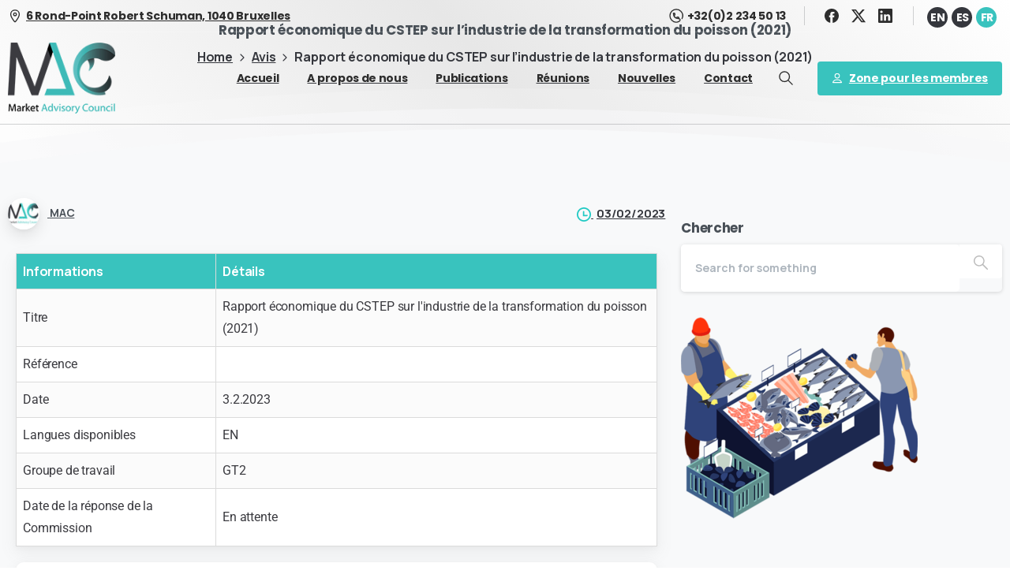

--- FILE ---
content_type: text/html; charset=UTF-8
request_url: https://marketac.eu/fr/stecfs-economic-report-on-the-fish-processing-industry-2021/
body_size: 28364
content:

<!doctype html>
<html lang="fr-FR">
<head>
	<meta charset="UTF-8">
	<meta name="viewport" content="width=device-width, initial-scale=1">
	        <style>
        html {
            --pix-pagetransition-bg: #FFFFFF;
        }
        </style>
        <title>Rapport économique du CSTEP sur l&rsquo;industrie de la transformation du poisson (2021) &#8211; Market Advisory Council</title>
<meta name='robots' content='max-image-preview:large' />
<link rel="alternate" hreflang="en" href="https://marketac.eu/stecfs-economic-report-on-the-fish-processing-industry-2021/" />
<link rel="alternate" hreflang="es" href="https://marketac.eu/es/stecfs-economic-report-on-the-fish-processing-industry-2021/" />
<link rel="alternate" hreflang="fr" href="https://marketac.eu/fr/stecfs-economic-report-on-the-fish-processing-industry-2021/" />
<link rel="alternate" hreflang="x-default" href="https://marketac.eu/stecfs-economic-report-on-the-fish-processing-industry-2021/" />
<link rel="alternate" type="application/rss+xml" title="Market Advisory Council &raquo; Flux" href="https://marketac.eu/fr/feed/" />
<link rel="alternate" type="application/rss+xml" title="Market Advisory Council &raquo; Flux des commentaires" href="https://marketac.eu/fr/comments/feed/" />
<link rel="alternate" title="oEmbed (JSON)" type="application/json+oembed" href="https://marketac.eu/fr/wp-json/oembed/1.0/embed?url=https%3A%2F%2Fmarketac.eu%2Ffr%2Fstecfs-economic-report-on-the-fish-processing-industry-2021%2F" />
<link rel="alternate" title="oEmbed (XML)" type="text/xml+oembed" href="https://marketac.eu/fr/wp-json/oembed/1.0/embed?url=https%3A%2F%2Fmarketac.eu%2Ffr%2Fstecfs-economic-report-on-the-fish-processing-industry-2021%2F&#038;format=xml" />
<style id='wp-img-auto-sizes-contain-inline-css' type='text/css'>
img:is([sizes=auto i],[sizes^="auto," i]){contain-intrinsic-size:3000px 1500px}
/*# sourceURL=wp-img-auto-sizes-contain-inline-css */
</style>
<link rel='stylesheet' id='mec-select2-style-css' href='https://marketac.eu/wp-content/plugins/modern-events-calendar/assets/packages/select2/select2.min.css?ver=7.28.0' type='text/css' media='all' />
<link rel='stylesheet' id='mec-font-icons-css' href='https://marketac.eu/wp-content/plugins/modern-events-calendar/assets/css/iconfonts.css?ver=7.28.0' type='text/css' media='all' />
<link rel='stylesheet' id='mec-frontend-style-css' href='https://marketac.eu/wp-content/plugins/modern-events-calendar/assets/css/frontend.min.css?ver=7.28.0' type='text/css' media='all' />
<link rel='stylesheet' id='mec-tooltip-style-css' href='https://marketac.eu/wp-content/plugins/modern-events-calendar/assets/packages/tooltip/tooltip.css?ver=7.28.0' type='text/css' media='all' />
<link rel='stylesheet' id='mec-tooltip-shadow-style-css' href='https://marketac.eu/wp-content/plugins/modern-events-calendar/assets/packages/tooltip/tooltipster-sideTip-shadow.min.css?ver=7.28.0' type='text/css' media='all' />
<link rel='stylesheet' id='featherlight-css' href='https://marketac.eu/wp-content/plugins/modern-events-calendar/assets/packages/featherlight/featherlight.css?ver=7.28.0' type='text/css' media='all' />
<link rel='stylesheet' id='mec-lity-style-css' href='https://marketac.eu/wp-content/plugins/modern-events-calendar/assets/packages/lity/lity.min.css?ver=7.28.0' type='text/css' media='all' />
<link rel='stylesheet' id='mec-general-calendar-style-css' href='https://marketac.eu/wp-content/plugins/modern-events-calendar/assets/css/mec-general-calendar.css?ver=7.28.0' type='text/css' media='all' />
<style id='wp-emoji-styles-inline-css' type='text/css'>

	img.wp-smiley, img.emoji {
		display: inline !important;
		border: none !important;
		box-shadow: none !important;
		height: 1em !important;
		width: 1em !important;
		margin: 0 0.07em !important;
		vertical-align: -0.1em !important;
		background: none !important;
		padding: 0 !important;
	}
/*# sourceURL=wp-emoji-styles-inline-css */
</style>
<style id='pixfort-core-pix-small-search-style-inline-css' type='text/css'>


/*# sourceURL=https://marketac.eu/wp-content/plugins/pixfort-core/includes/blocks/search/style-index.css */
</style>
<style id='pixfort-core-pix-recent-posts-style-inline-css' type='text/css'>
.recent-posts-block{margin:0;padding:0;list-style:none}.recent-posts-block .pix-list-item{margin-bottom:10px;width:100%;clear:both}.recent-posts-block .pix-card{position:relative;max-width:100%;background-color:#212529;padding:0px;background-clip:border-box;border:0px solid rgba(0,0,0,.125);border-radius:5px}.recent-posts-block .pix-card a{color:#fff;text-decoration:none;pointer-events:none}.recent-posts-block .pix-card .d-flex{height:auto}.recent-posts-block .pix-fit-cover{position:absolute;top:0;left:0;width:100%;height:100%;-o-object-fit:cover;object-fit:cover}.recent-posts-block .pix-opacity-4{opacity:.4}.recent-posts-block .pix-hover-opacity-6:hover{opacity:.6}.recent-posts-block .pix-opacity-5{opacity:.5}.recent-posts-block .pix-opacity-7{opacity:.7}.recent-posts-block .pix-hover-opacity-10:hover{opacity:1}.recent-posts-block .pix-mb-10{margin-bottom:10px}.recent-posts-block .pix-p-20{padding:20px}.recent-posts-block .line-clamp-2{display:-webkit-box;-webkit-line-clamp:2;-webkit-box-orient:vertical;overflow:hidden}.recent-posts-block .rounded-xl{border-radius:.5rem}.recent-posts-block .shadow-hover:hover{-webkit-box-shadow:0 .5rem 1rem rgba(0,0,0,.15);box-shadow:0 .5rem 1rem rgba(0,0,0,.15)}.recent-posts-block .fly-sm{-webkit-transition:-webkit-transform .2s ease-in-out;transition:-webkit-transform .2s ease-in-out;transition:transform .2s ease-in-out;transition:transform .2s ease-in-out, -webkit-transform .2s ease-in-out}.recent-posts-block .fly-sm:hover{-webkit-transform:translateY(-5px);transform:translateY(-5px)}.recent-posts-block img{max-width:100%;height:auto}.recent-posts-block .pixfort-likes-small{color:var(--pix-gray-1) !important}

/*# sourceURL=https://marketac.eu/wp-content/plugins/pixfort-core/includes/blocks/recent-posts/style-index.css */
</style>
<style id='pixfort-core-pix-promo-box-style-inline-css' type='text/css'>
.wp-block-pixfort-core-pix-promo-box .pix-promo-box{position:relative;min-height:350px;border-radius:5px;overflow:hidden;background-color:#212529;margin:1rem 0;display:-webkit-box;display:-ms-flexbox;display:flex;-webkit-box-align:end;-ms-flex-align:end;align-items:flex-end}.wp-block-pixfort-core-pix-promo-box .pix-promo-box:hover svg{margin-left:8px}.wp-block-pixfort-core-pix-promo-box .pix-promo-box img{-webkit-transition:all .4s cubic-bezier(0.165, 0.84, 0.44, 1);transition:all .4s cubic-bezier(0.165, 0.84, 0.44, 1);opacity:.4;-webkit-transform:none;transform:none}.wp-block-pixfort-core-pix-promo-box .pix-promo-box img:hover{opacity:.6;-webkit-transform:scale(1.05);transform:scale(1.05)}.wp-block-pixfort-core-pix-promo-box .pix-promo-box-bg{position:absolute;top:0;left:0;right:0;bottom:0;z-index:1}.wp-block-pixfort-core-pix-promo-box .pix-promo-box-bg img{width:100%;height:100%;-o-object-fit:cover;object-fit:cover}.wp-block-pixfort-core-pix-promo-box .pix-promo-box-badge{display:inline-block;z-index:2;background-color:rgba(0,0,0,.5);color:hsla(0,0%,100%,.5);padding:.25rem .5rem;border-radius:.25rem;font-size:.875rem}.wp-block-pixfort-core-pix-promo-box .pix-promo-box-content{position:relative;z-index:2;padding:2rem;color:#fff;text-shadow:0 1px 2px rgba(0,0,0,.2)}.wp-block-pixfort-core-pix-promo-box .pix-promo-box-content h4{margin-top:10px;margin-bottom:10px;font-size:30px;font-weight:600}.wp-block-pixfort-core-pix-promo-box .pix-promo-box-content a{display:inline-block;color:hsla(0,0%,100%,.6) !important;font-weight:700;text-decoration:none;font-size:16px;line-height:1.4;display:-webkit-box;display:-ms-flexbox;display:flex;-webkit-box-align:center;-ms-flex-align:center;align-items:center;-webkit-box-shadow:none !important;box-shadow:none !important}.wp-block-pixfort-core-pix-promo-box .pix-promo-box-content a svg{width:1em;height:1em;-webkit-transition:all .4s cubic-bezier(0.165, 0.84, 0.44, 1);transition:all .4s cubic-bezier(0.165, 0.84, 0.44, 1)}

/*# sourceURL=https://marketac.eu/wp-content/plugins/pixfort-core/includes/blocks/promo-box/style-index.css */
</style>
<style id='pixfort-core-categories-style-inline-css' type='text/css'>
.pix_categories_widget a{display:-webkit-box;display:-ms-flexbox;display:flex;-webkit-box-align:center;-ms-flex-align:center;align-items:center;width:100%;-webkit-box-pack:center;-ms-flex-pack:center;justify-content:center;background-color:#fff;-webkit-box-shadow:0 2px 5px rgba(0,0,0,.08);box-shadow:0 2px 5px rgba(0,0,0,.08);-webkit-transition:all .2s;transition:all .2s;border-radius:.375rem;margin-bottom:10px;padding:5px;text-align:center;font-size:14px;font-weight:700;color:inherit;min-height:40px;text-decoration:none;color:#6c757d}.pix_categories_widget a:hover{-webkit-box-shadow:0 4px 8px rgba(0,0,0,.12);box-shadow:0 4px 8px rgba(0,0,0,.12);color:#212529}

/*# sourceURL=https://marketac.eu/wp-content/plugins/pixfort-core/includes/blocks/categories/style-index.css */
</style>
<style id='pixfort-core-social-links-style-inline-css' type='text/css'>
.social-links-block{display:-webkit-box;display:-ms-flexbox;display:flex;gap:10px}.social-links-block a{text-decoration:none;color:inherit}.social-links-block img{width:24px;height:24px}.wp-block-pixfort-core-social-links .pix-social_widget{display:-webkit-box;display:-ms-flexbox;display:flex;-ms-flex-wrap:wrap;flex-wrap:wrap;-webkit-box-align:center;-ms-flex-align:center;align-items:center}.wp-block-pixfort-core-social-links .pix-icon-preview{line-height:0}.wp-block-pixfort-core-social-links .pix-icon-preview img{width:20px;height:20px;opacity:.7;-webkit-transition:all .4s ease;transition:all .4s ease}.wp-block-pixfort-core-social-links .pix-social-item:hover .pix-icon-preview img{opacity:1}.wp-block-pixfort-core-social-links .d-inline-block{width:40px;height:40px;border-radius:5px;-webkit-transition:all .4s ease;transition:all .4s ease}.wp-block-pixfort-core-social-links .shadow-sm{-webkit-box-shadow:0 .125rem .25rem rgba(0,0,0,.075);box-shadow:0 .125rem .25rem rgba(0,0,0,.075);border-radius:100%}.wp-block-pixfort-core-social-links .shadow-hover-sm:hover{-webkit-box-shadow:0 .25rem .5rem rgba(0,0,0,.09);box-shadow:0 .25rem .5rem rgba(0,0,0,.09)}.wp-block-pixfort-core-social-links .fly-sm{-webkit-transition:all .4s cubic-bezier(0.165, 0.84, 0.44, 1);transition:all .4s cubic-bezier(0.165, 0.84, 0.44, 1)}.wp-block-pixfort-core-social-links .fly-sm:hover{-webkit-transform:translateY(-3px);transform:translateY(-3px)}.wp-block-pixfort-core-social-links .pix-mr-10{margin-right:10px}.wp-block-pixfort-core-social-links .mb-2{margin-bottom:.5rem}.wp-block-pixfort-core-social-links .pix-py-10{padding-top:10px;padding-bottom:10px}.wp-block-pixfort-core-social-links .d-flex{display:-webkit-box;display:-ms-flexbox;display:flex}.wp-block-pixfort-core-social-links .align-items-center{-webkit-box-align:center;-ms-flex-align:center;align-items:center}.wp-block-pixfort-core-social-links .justify-content-center{-webkit-box-pack:center;-ms-flex-pack:center;justify-content:center}.wp-block-pixfort-core-social-links .h-100{height:100%}.wp-block-pixfort-core-social-links .text-body-default{color:#333}.wp-block-pixfort-core-social-links .bg-white{background-color:#fff}

/*# sourceURL=https://marketac.eu/wp-content/plugins/pixfort-core/includes/blocks/social/style-index.css */
</style>
<link rel='stylesheet' id='mpp_gutenberg-css' href='https://marketac.eu/wp-content/plugins/metronet-profile-picture/dist/blocks.style.build.css?ver=2.6.3' type='text/css' media='all' />
<style id='global-styles-inline-css' type='text/css'>
:root{--wp--preset--aspect-ratio--square: 1;--wp--preset--aspect-ratio--4-3: 4/3;--wp--preset--aspect-ratio--3-4: 3/4;--wp--preset--aspect-ratio--3-2: 3/2;--wp--preset--aspect-ratio--2-3: 2/3;--wp--preset--aspect-ratio--16-9: 16/9;--wp--preset--aspect-ratio--9-16: 9/16;--wp--preset--color--black: #000000;--wp--preset--color--cyan-bluish-gray: #abb8c3;--wp--preset--color--white: #ffffff;--wp--preset--color--pale-pink: #f78da7;--wp--preset--color--vivid-red: #cf2e2e;--wp--preset--color--luminous-vivid-orange: #ff6900;--wp--preset--color--luminous-vivid-amber: #fcb900;--wp--preset--color--light-green-cyan: #7bdcb5;--wp--preset--color--vivid-green-cyan: #00d084;--wp--preset--color--pale-cyan-blue: #8ed1fc;--wp--preset--color--vivid-cyan-blue: #0693e3;--wp--preset--color--vivid-purple: #9b51e0;--wp--preset--gradient--vivid-cyan-blue-to-vivid-purple: linear-gradient(135deg,rgb(6,147,227) 0%,rgb(155,81,224) 100%);--wp--preset--gradient--light-green-cyan-to-vivid-green-cyan: linear-gradient(135deg,rgb(122,220,180) 0%,rgb(0,208,130) 100%);--wp--preset--gradient--luminous-vivid-amber-to-luminous-vivid-orange: linear-gradient(135deg,rgb(252,185,0) 0%,rgb(255,105,0) 100%);--wp--preset--gradient--luminous-vivid-orange-to-vivid-red: linear-gradient(135deg,rgb(255,105,0) 0%,rgb(207,46,46) 100%);--wp--preset--gradient--very-light-gray-to-cyan-bluish-gray: linear-gradient(135deg,rgb(238,238,238) 0%,rgb(169,184,195) 100%);--wp--preset--gradient--cool-to-warm-spectrum: linear-gradient(135deg,rgb(74,234,220) 0%,rgb(151,120,209) 20%,rgb(207,42,186) 40%,rgb(238,44,130) 60%,rgb(251,105,98) 80%,rgb(254,248,76) 100%);--wp--preset--gradient--blush-light-purple: linear-gradient(135deg,rgb(255,206,236) 0%,rgb(152,150,240) 100%);--wp--preset--gradient--blush-bordeaux: linear-gradient(135deg,rgb(254,205,165) 0%,rgb(254,45,45) 50%,rgb(107,0,62) 100%);--wp--preset--gradient--luminous-dusk: linear-gradient(135deg,rgb(255,203,112) 0%,rgb(199,81,192) 50%,rgb(65,88,208) 100%);--wp--preset--gradient--pale-ocean: linear-gradient(135deg,rgb(255,245,203) 0%,rgb(182,227,212) 50%,rgb(51,167,181) 100%);--wp--preset--gradient--electric-grass: linear-gradient(135deg,rgb(202,248,128) 0%,rgb(113,206,126) 100%);--wp--preset--gradient--midnight: linear-gradient(135deg,rgb(2,3,129) 0%,rgb(40,116,252) 100%);--wp--preset--font-size--small: 13px;--wp--preset--font-size--medium: 20px;--wp--preset--font-size--large: 36px;--wp--preset--font-size--x-large: 42px;--wp--preset--spacing--20: 0.44rem;--wp--preset--spacing--30: 0.67rem;--wp--preset--spacing--40: 1rem;--wp--preset--spacing--50: 1.5rem;--wp--preset--spacing--60: 2.25rem;--wp--preset--spacing--70: 3.38rem;--wp--preset--spacing--80: 5.06rem;--wp--preset--shadow--natural: 6px 6px 9px rgba(0, 0, 0, 0.2);--wp--preset--shadow--deep: 12px 12px 50px rgba(0, 0, 0, 0.4);--wp--preset--shadow--sharp: 6px 6px 0px rgba(0, 0, 0, 0.2);--wp--preset--shadow--outlined: 6px 6px 0px -3px rgb(255, 255, 255), 6px 6px rgb(0, 0, 0);--wp--preset--shadow--crisp: 6px 6px 0px rgb(0, 0, 0);}:where(body) { margin: 0; }.wp-site-blocks > .alignleft { float: left; margin-right: 2em; }.wp-site-blocks > .alignright { float: right; margin-left: 2em; }.wp-site-blocks > .aligncenter { justify-content: center; margin-left: auto; margin-right: auto; }:where(.is-layout-flex){gap: 0.5em;}:where(.is-layout-grid){gap: 0.5em;}.is-layout-flow > .alignleft{float: left;margin-inline-start: 0;margin-inline-end: 2em;}.is-layout-flow > .alignright{float: right;margin-inline-start: 2em;margin-inline-end: 0;}.is-layout-flow > .aligncenter{margin-left: auto !important;margin-right: auto !important;}.is-layout-constrained > .alignleft{float: left;margin-inline-start: 0;margin-inline-end: 2em;}.is-layout-constrained > .alignright{float: right;margin-inline-start: 2em;margin-inline-end: 0;}.is-layout-constrained > .aligncenter{margin-left: auto !important;margin-right: auto !important;}.is-layout-constrained > :where(:not(.alignleft):not(.alignright):not(.alignfull)){margin-left: auto !important;margin-right: auto !important;}body .is-layout-flex{display: flex;}.is-layout-flex{flex-wrap: wrap;align-items: center;}.is-layout-flex > :is(*, div){margin: 0;}body .is-layout-grid{display: grid;}.is-layout-grid > :is(*, div){margin: 0;}body{padding-top: 0px;padding-right: 0px;padding-bottom: 0px;padding-left: 0px;}a:where(:not(.wp-element-button)){text-decoration: underline;}:root :where(.wp-element-button, .wp-block-button__link){background-color: #32373c;border-width: 0;color: #fff;font-family: inherit;font-size: inherit;font-style: inherit;font-weight: inherit;letter-spacing: inherit;line-height: inherit;padding-top: calc(0.667em + 2px);padding-right: calc(1.333em + 2px);padding-bottom: calc(0.667em + 2px);padding-left: calc(1.333em + 2px);text-decoration: none;text-transform: inherit;}.has-black-color{color: var(--wp--preset--color--black) !important;}.has-cyan-bluish-gray-color{color: var(--wp--preset--color--cyan-bluish-gray) !important;}.has-white-color{color: var(--wp--preset--color--white) !important;}.has-pale-pink-color{color: var(--wp--preset--color--pale-pink) !important;}.has-vivid-red-color{color: var(--wp--preset--color--vivid-red) !important;}.has-luminous-vivid-orange-color{color: var(--wp--preset--color--luminous-vivid-orange) !important;}.has-luminous-vivid-amber-color{color: var(--wp--preset--color--luminous-vivid-amber) !important;}.has-light-green-cyan-color{color: var(--wp--preset--color--light-green-cyan) !important;}.has-vivid-green-cyan-color{color: var(--wp--preset--color--vivid-green-cyan) !important;}.has-pale-cyan-blue-color{color: var(--wp--preset--color--pale-cyan-blue) !important;}.has-vivid-cyan-blue-color{color: var(--wp--preset--color--vivid-cyan-blue) !important;}.has-vivid-purple-color{color: var(--wp--preset--color--vivid-purple) !important;}.has-black-background-color{background-color: var(--wp--preset--color--black) !important;}.has-cyan-bluish-gray-background-color{background-color: var(--wp--preset--color--cyan-bluish-gray) !important;}.has-white-background-color{background-color: var(--wp--preset--color--white) !important;}.has-pale-pink-background-color{background-color: var(--wp--preset--color--pale-pink) !important;}.has-vivid-red-background-color{background-color: var(--wp--preset--color--vivid-red) !important;}.has-luminous-vivid-orange-background-color{background-color: var(--wp--preset--color--luminous-vivid-orange) !important;}.has-luminous-vivid-amber-background-color{background-color: var(--wp--preset--color--luminous-vivid-amber) !important;}.has-light-green-cyan-background-color{background-color: var(--wp--preset--color--light-green-cyan) !important;}.has-vivid-green-cyan-background-color{background-color: var(--wp--preset--color--vivid-green-cyan) !important;}.has-pale-cyan-blue-background-color{background-color: var(--wp--preset--color--pale-cyan-blue) !important;}.has-vivid-cyan-blue-background-color{background-color: var(--wp--preset--color--vivid-cyan-blue) !important;}.has-vivid-purple-background-color{background-color: var(--wp--preset--color--vivid-purple) !important;}.has-black-border-color{border-color: var(--wp--preset--color--black) !important;}.has-cyan-bluish-gray-border-color{border-color: var(--wp--preset--color--cyan-bluish-gray) !important;}.has-white-border-color{border-color: var(--wp--preset--color--white) !important;}.has-pale-pink-border-color{border-color: var(--wp--preset--color--pale-pink) !important;}.has-vivid-red-border-color{border-color: var(--wp--preset--color--vivid-red) !important;}.has-luminous-vivid-orange-border-color{border-color: var(--wp--preset--color--luminous-vivid-orange) !important;}.has-luminous-vivid-amber-border-color{border-color: var(--wp--preset--color--luminous-vivid-amber) !important;}.has-light-green-cyan-border-color{border-color: var(--wp--preset--color--light-green-cyan) !important;}.has-vivid-green-cyan-border-color{border-color: var(--wp--preset--color--vivid-green-cyan) !important;}.has-pale-cyan-blue-border-color{border-color: var(--wp--preset--color--pale-cyan-blue) !important;}.has-vivid-cyan-blue-border-color{border-color: var(--wp--preset--color--vivid-cyan-blue) !important;}.has-vivid-purple-border-color{border-color: var(--wp--preset--color--vivid-purple) !important;}.has-vivid-cyan-blue-to-vivid-purple-gradient-background{background: var(--wp--preset--gradient--vivid-cyan-blue-to-vivid-purple) !important;}.has-light-green-cyan-to-vivid-green-cyan-gradient-background{background: var(--wp--preset--gradient--light-green-cyan-to-vivid-green-cyan) !important;}.has-luminous-vivid-amber-to-luminous-vivid-orange-gradient-background{background: var(--wp--preset--gradient--luminous-vivid-amber-to-luminous-vivid-orange) !important;}.has-luminous-vivid-orange-to-vivid-red-gradient-background{background: var(--wp--preset--gradient--luminous-vivid-orange-to-vivid-red) !important;}.has-very-light-gray-to-cyan-bluish-gray-gradient-background{background: var(--wp--preset--gradient--very-light-gray-to-cyan-bluish-gray) !important;}.has-cool-to-warm-spectrum-gradient-background{background: var(--wp--preset--gradient--cool-to-warm-spectrum) !important;}.has-blush-light-purple-gradient-background{background: var(--wp--preset--gradient--blush-light-purple) !important;}.has-blush-bordeaux-gradient-background{background: var(--wp--preset--gradient--blush-bordeaux) !important;}.has-luminous-dusk-gradient-background{background: var(--wp--preset--gradient--luminous-dusk) !important;}.has-pale-ocean-gradient-background{background: var(--wp--preset--gradient--pale-ocean) !important;}.has-electric-grass-gradient-background{background: var(--wp--preset--gradient--electric-grass) !important;}.has-midnight-gradient-background{background: var(--wp--preset--gradient--midnight) !important;}.has-small-font-size{font-size: var(--wp--preset--font-size--small) !important;}.has-medium-font-size{font-size: var(--wp--preset--font-size--medium) !important;}.has-large-font-size{font-size: var(--wp--preset--font-size--large) !important;}.has-x-large-font-size{font-size: var(--wp--preset--font-size--x-large) !important;}
:where(.wp-block-post-template.is-layout-flex){gap: 1.25em;}:where(.wp-block-post-template.is-layout-grid){gap: 1.25em;}
:where(.wp-block-term-template.is-layout-flex){gap: 1.25em;}:where(.wp-block-term-template.is-layout-grid){gap: 1.25em;}
:where(.wp-block-columns.is-layout-flex){gap: 2em;}:where(.wp-block-columns.is-layout-grid){gap: 2em;}
:root :where(.wp-block-pullquote){font-size: 1.5em;line-height: 1.6;}
/*# sourceURL=global-styles-inline-css */
</style>
<link rel='stylesheet' id='table-addons-for-elementor-css' href='https://marketac.eu/wp-content/plugins/table-addons-for-elementor/public/css/table-addons-for-elementor-public.css?ver=2.1.5' type='text/css' media='all' />
<link rel='stylesheet' id='wpml-legacy-horizontal-list-0-css' href='https://marketac.eu/wp-content/plugins/sitepress-multilingual-cms/templates/language-switchers/legacy-list-horizontal/style.min.css?ver=1' type='text/css' media='all' />
<style id='wpml-legacy-horizontal-list-0-inline-css' type='text/css'>
.wpml-ls-statics-shortcode_actions a, .wpml-ls-statics-shortcode_actions .wpml-ls-sub-menu a, .wpml-ls-statics-shortcode_actions .wpml-ls-sub-menu a:link, .wpml-ls-statics-shortcode_actions li:not(.wpml-ls-current-language) .wpml-ls-link, .wpml-ls-statics-shortcode_actions li:not(.wpml-ls-current-language) .wpml-ls-link:link {color:#ffffff;background-color:#35373d;}.wpml-ls-statics-shortcode_actions .wpml-ls-sub-menu a:hover,.wpml-ls-statics-shortcode_actions .wpml-ls-sub-menu a:focus, .wpml-ls-statics-shortcode_actions .wpml-ls-sub-menu a:link:hover, .wpml-ls-statics-shortcode_actions .wpml-ls-sub-menu a:link:focus {color:#ffffff;background-color:#35373d;}.wpml-ls-statics-shortcode_actions .wpml-ls-current-language > a {color:#ffffff;background-color:#39c3be;}.wpml-ls-statics-shortcode_actions .wpml-ls-current-language:hover>a, .wpml-ls-statics-shortcode_actions .wpml-ls-current-language>a:focus {color:#ffffff;background-color:#39c3be;}
/*# sourceURL=wpml-legacy-horizontal-list-0-inline-css */
</style>
<link rel='stylesheet' id='essentials-child-style-css' href='https://marketac.eu/wp-content/themes/essentials-child/style.css?ver=6.9' type='text/css' media='all' />
<link rel='stylesheet' id='pixfort-bootstrap-css' href='https://marketac.eu/wp-content/themes/essentials/inc/css/bootstrap.min.css?ver=3.2.24' type='text/css' media='all' />
<link rel='stylesheet' id='pixfort-core-style-css' href='https://marketac.eu/wp-content/uploads/wp-scss-cache/pixfort-core-style.css?ver=21981969' type='text/css' media='all' />
<link rel='stylesheet' id='pixfort-main-styles-css' href='https://marketac.eu/wp-content/plugins/pixfort-core/includes/assets/css/common/main.min.css?ver=3.2.26' type='text/css' media='all' />
<link rel='stylesheet' id='elementor-icons-css' href='https://marketac.eu/wp-content/plugins/elementor/assets/lib/eicons/css/elementor-icons.min.css?ver=5.45.0' type='text/css' media='all' />
<link rel='stylesheet' id='elementor-frontend-css' href='https://marketac.eu/wp-content/plugins/elementor/assets/css/frontend.min.css?ver=3.34.1' type='text/css' media='all' />
<style id='elementor-frontend-inline-css' type='text/css'>
.elementor-kit-5{--e-global-color-primary:#39C3BE;--e-global-color-secondary:#35373D;--e-global-color-text:#7A7A7A;--e-global-color-accent:#19928D;--e-global-typography-primary-font-family:"Roboto";--e-global-typography-primary-font-weight:600;--e-global-typography-secondary-font-family:"Roboto Slab";--e-global-typography-secondary-font-weight:400;--e-global-typography-text-font-family:"Roboto";--e-global-typography-text-font-weight:400;--e-global-typography-accent-font-family:"Roboto";--e-global-typography-accent-font-weight:500;}.elementor-kit-5 e-page-transition{background-color:#FFBC7D;}.elementor-section.elementor-section-boxed > .elementor-container{max-width:1400px;}.e-con{--container-max-width:1400px;}.elementor-widget:not(:last-child){margin-block-end:20px;}.elementor-element{--widgets-spacing:20px 20px;--widgets-spacing-row:20px;--widgets-spacing-column:20px;}{}h1.entry-title{display:var(--page-title-display);}@media(max-width:1024px){.elementor-section.elementor-section-boxed > .elementor-container{max-width:1024px;}.e-con{--container-max-width:1024px;}}@media(max-width:767px){.elementor-section.elementor-section-boxed > .elementor-container{max-width:767px;}.e-con{--container-max-width:767px;}}
.elementor-widget-Table table.tafe-table .tafe-table-body{font-family:var( --e-global-typography-text-font-family ), Sans-serif;font-weight:var( --e-global-typography-text-font-weight );}.elementor-35992 .elementor-element.elementor-element-cd2c530 table.tafe-table .tafe-table-header tr th{color:#FFFFFF;background-color:#39C3BE;}.elementor-35992 .elementor-element.elementor-element-cd2c530 table.tafe-table .tafe-table-body tr td{background-color:#FFFFFF;}.elementor-35992 .elementor-element.elementor-element-cd2c530 table.tafe-table .tafe-table-body tr:nth-of-type(2n) td{background-color:#FBFBFB;}.elementor-35992 .elementor-element.elementor-element-a198d43{margin-top:0px;margin-bottom:0px;padding:0px 0px 40px 0px;}.elementor-35992 .elementor-element.elementor-element-6bf22c84 > .elementor-container{max-width:1000px;}.elementor-35992 .elementor-element.elementor-element-6bf22c84{margin-top:0px;margin-bottom:20px;padding:10px 20px 10px 20px;}.elementor-bc-flex-widget .elementor-35992 .elementor-element.elementor-element-f5d09a8.elementor-column .elementor-widget-wrap{align-items:center;}.elementor-35992 .elementor-element.elementor-element-f5d09a8.elementor-column.elementor-element[data-element_type="column"] > .elementor-widget-wrap.elementor-element-populated{align-content:center;align-items:center;}.elementor-35992 .elementor-element.elementor-element-f5d09a8 > .elementor-element-populated{margin:0px 0px 15px 0px;--e-column-margin-right:0px;--e-column-margin-left:0px;}.elementor-35992 .elementor-element.elementor-element-65ca3aca > .elementor-widget-container{margin:0px 0px -30px 0px;}.elementor-bc-flex-widget .elementor-35992 .elementor-element.elementor-element-50097912.elementor-column .elementor-widget-wrap{align-items:center;}.elementor-35992 .elementor-element.elementor-element-50097912.elementor-column.elementor-element[data-element_type="column"] > .elementor-widget-wrap.elementor-element-populated{align-content:center;align-items:center;}@media(min-width:768px){.elementor-35992 .elementor-element.elementor-element-f5d09a8{width:50%;}.elementor-35992 .elementor-element.elementor-element-50097912{width:50%;}}
/*# sourceURL=elementor-frontend-inline-css */
</style>
<link rel='stylesheet' id='font-awesome-5-all-css' href='https://marketac.eu/wp-content/plugins/elementor/assets/lib/font-awesome/css/all.min.css?ver=3.34.1' type='text/css' media='all' />
<link rel='stylesheet' id='font-awesome-4-shim-css' href='https://marketac.eu/wp-content/plugins/elementor/assets/lib/font-awesome/css/v4-shims.min.css?ver=3.34.1' type='text/css' media='all' />
<link rel='stylesheet' id='pixfort-header-styles-css' href='https://marketac.eu/wp-content/plugins/pixfort-core/includes/assets/css/header.min.css?ver=3.2.26' type='text/css' media='all' />
<style id='pixfort-custom-header-style-inline-css' type='text/css'>
.pixfort-area-content[data-area=topbar] { --pix-header-bg-color: var(--pix-transparent); --pix-header-text-color: var(--pix-light-opacity-7); --pix-header-area-line-color: var(--pix-light-opacity-2); }.pixfort-area-content[data-area=header] { --pix-header-bg-color: var(--pix-transparent); --pix-display-header-scroll-blur: none; --pix-opacity-header-scroll-blur: 0; --pix-header-scroll-bg-color: var(--pix-gradient-primary); --pix-header-text-color: var(--pix-light-opacity-7); --pix-header-scroll-text-color: var(--pix-light-opacity-7); --pix-scroll-header-shadow: var(--pix-shadow-lg); }.pixfort-area-content[data-area=stack] { --pix-header-bg-color: var(--pix-transparent); --pix-header-text-color: var(--pix-body-default); --pix-header-area-line-color: var(--pix-light-opacity-2); }.pixfort-area-content[data-area=m_topbar] { --pix-header-bg-color: var(--pix-white); --pix-header-text-color: var(--pix-body-default); --pix-header-area-line-color: var(--pix-gray-2); }.pixfort-area-content[data-area=m_header] { --pix-header-bg-color: var(--pix-white); --pix-header-text-color: var(--pix-body-default); --pix-scroll-header-shadow: var(--pix-shadow-lg); }
/*# sourceURL=pixfort-custom-header-style-inline-css */
</style>
<link rel='stylesheet' id='elementor-gf-local-roboto-css' href='https://marketac.eu/wp-content/uploads/elementor/google-fonts/css/roboto.css?ver=1742365456' type='text/css' media='all' />
<link rel='stylesheet' id='elementor-gf-local-robotoslab-css' href='https://marketac.eu/wp-content/uploads/elementor/google-fonts/css/robotoslab.css?ver=1742365462' type='text/css' media='all' />
<script type="text/javascript" id="wpml-cookie-js-extra">
/* <![CDATA[ */
var wpml_cookies = {"wp-wpml_current_language":{"value":"fr","expires":1,"path":"/"}};
var wpml_cookies = {"wp-wpml_current_language":{"value":"fr","expires":1,"path":"/"}};
//# sourceURL=wpml-cookie-js-extra
/* ]]> */
</script>
<script type="text/javascript" src="https://marketac.eu/wp-content/plugins/sitepress-multilingual-cms/res/js/cookies/language-cookie.js?ver=486900" id="wpml-cookie-js" defer="defer" data-wp-strategy="defer"></script>
<script type="text/javascript" src="https://marketac.eu/wp-includes/js/jquery/jquery.min.js?ver=3.7.1" id="jquery-core-js"></script>
<script type="text/javascript" src="https://marketac.eu/wp-content/plugins/elementor/assets/lib/font-awesome/js/v4-shims.min.js?ver=3.34.1" id="font-awesome-4-shim-js"></script>
<link rel="https://api.w.org/" href="https://marketac.eu/fr/wp-json/" /><link rel="alternate" title="JSON" type="application/json" href="https://marketac.eu/fr/wp-json/wp/v2/posts/35992" /><link rel="canonical" href="https://marketac.eu/fr/stecfs-economic-report-on-the-fish-processing-industry-2021/" />
<link rel='shortlink' href='https://marketac.eu/fr/?p=35992' />
<meta name="generator" content="WPML ver:4.8.6 stt:1,4,2;" />

		<!-- GA Google Analytics @ https://m0n.co/ga -->
		<script async src="https://www.googletagmanager.com/gtag/js?id=G-CGYRNG5N55"></script>
		<script>
			window.dataLayer = window.dataLayer || [];
			function gtag(){dataLayer.push(arguments);}
			gtag('js', new Date());
			gtag('config', 'G-CGYRNG5N55');
		</script>

	<script id="Cookiebot" src="https://consent.cookiebot.com/uc.js" data-cbid="3984ec25-8f86-4114-89da-15d849b1186e" data-blockingmode="auto" type="text/javascript"></script><meta name="generator" content="Elementor 3.34.1; features: additional_custom_breakpoints; settings: css_print_method-internal, google_font-enabled, font_display-auto">
			<style>
				.e-con.e-parent:nth-of-type(n+4):not(.e-lazyloaded):not(.e-no-lazyload),
				.e-con.e-parent:nth-of-type(n+4):not(.e-lazyloaded):not(.e-no-lazyload) * {
					background-image: none !important;
				}
				@media screen and (max-height: 1024px) {
					.e-con.e-parent:nth-of-type(n+3):not(.e-lazyloaded):not(.e-no-lazyload),
					.e-con.e-parent:nth-of-type(n+3):not(.e-lazyloaded):not(.e-no-lazyload) * {
						background-image: none !important;
					}
				}
				@media screen and (max-height: 640px) {
					.e-con.e-parent:nth-of-type(n+2):not(.e-lazyloaded):not(.e-no-lazyload),
					.e-con.e-parent:nth-of-type(n+2):not(.e-lazyloaded):not(.e-no-lazyload) * {
						background-image: none !important;
					}
				}
			</style>
			<link rel="icon" href="https://marketac.eu/wp-content/uploads/2021/09/logo-75x75.png" sizes="32x32" />
<link rel="icon" href="https://marketac.eu/wp-content/uploads/2021/09/logo.png" sizes="192x192" />
<link rel="apple-touch-icon" href="https://marketac.eu/wp-content/uploads/2021/09/logo.png" />
<meta name="msapplication-TileImage" content="https://marketac.eu/wp-content/uploads/2021/09/logo.png" />
<script>
/*
Code placement: see the "Javascript" section on https://facetwp.com/how-to-use-hooks/

This assumes that your reset button looks like this:
<button value="Reset" onclick="FWP.reset()" class="facet-reset">Reset</button>
*/
(function($) {
    $(document).on('facetwp-loaded', function() {
        var query-string = FWP.build_query_string();
        if ( '' === query-string ) { // no facets are selected
            $('.facet-reset').hide();
        }
        else {
            $('.facet-reset').show();
        }
    });
})(jQuery);
</script>
		<style type="text/css" id="wp-custom-css">
			.bg-gradient-primary {
    background: -webkit-gradient(linear, left top, left bottom, from(to right), color-stop(#0dd3ff), color-stop(#3b99fc), to(#1274e7)) !important;
    background: linear-gradient( 
227deg, #ffffff, #e7e7e7, #ffffff) !important;
    background-attachment: fixed;
    background-repeat: repeat-y;
}
.wpml-ls-legacy-list-horizontal {
    border: 0px solid transparent;
    padding: 0px;
    clear: both;
}
header.pix-header-mobile {
    border-bottom: 1px solid #e7e7e7;
    border-top: 1px solid #e7e7e7;
}

.text-light-opacity-7 {
    color: #35373d !important;
}
.bg-light-opacity-2 {
    background-color: rgb(53 55 61 / 22%) !important;
}
a.text-light-opacity-7:hover, a.text-light-opacity-7:focus {
    color: rgb(27 164 159) !important;
}
.elementor-3153 .elementor-element.elementor-element-f88a808:not(.elementor-motion-effects-element-type-background), .elementor-3153 .elementor-element.elementor-element-f88a808 > .elementor-motion-effects-container > .elementor-motion-effects-layer {
    box-shadow: inset 0 2px 3px 0 rgb(0 0 0 / 15%);
    padding: 5px 30px 5px 10px;
    transition: all .3s ease;
}
.navbar-light.navbar-nav.nav-link.text-body-default, .text-body-default {
    color: #35373d !important;
}
@media only screen and (min-width: 1200px) {
.mec-container {
    width: 1196px;
    padding-left: 15px;
    padding-right: 15px;
    padding-top: 180px;
}
	}
.mapplic-tooltip-description, .mapplic-tooltip p {
    font-size: 15px !important;
}
.mapplic-tooltip-title {
    font-size: 25px !important;
}
.single-post .post-thumbnail {
    display: none !important;
}
#masthead:not(.sticky-top):not(.is-scroll) {
    position: relative;
    top: 0px;
    border-bottom: 1px solid #35373d38;
}
.pix-hover-item.pix-img-scale, .pix-hover-item .pix-img-scale, .pix-hover-item.pix-slide-up, .pix-hover-item .pix-slide-up, .pix-hover-item.pix-fade-in, .pix-hover-item .pix-fade-in, .pix-hover-item.pix-hover-colored, .pix-hover-item .pix-hover-colored, .pix-hover-item.pix-hover-gradient-primary, .pix-hover-item .pix-hover-gradient-primary, .pix-hover-item.pix-hover-opacity-0, .pix-hover-item .pix-hover-opacity-0, .pix-hover-item.pix-hover-opacity-2, .pix-hover-item .pix-hover-opacity-2, .pix-hover-item.pix-hover-opacity-4, .pix-hover-item .pix-hover-opacity-4, .pix-hover-item.pix-hover-opacity-6, .pix-hover-item .pix-hover-opacity-6, .pix-hover-item.pix-hover-opacity-7, .pix-hover-item .pix-hover-opacity-7, .pix-hover-item.pix-hover-opacity-8, .pix-hover-item .pix-hover-opacity-8, .pix-hover-item.pix-hover-opacity-9, .pix-hover-item .pix-hover-opacity-9, .pix-hover-item.pix-hover-opacity-10, .pix-hover-item .pix-hover-opacity-10 {
    display: none;
}
h4, .h4 {
    font-size: 1.2rem;
    font-weight: 400 !important;
}
.pix-post-meta-categories{
	display:none;
}
.event-color {
	display:none;
}
table.tafe-table td, table.tafe-table th {
    word-break: initial;
}
button, input, optgroup, select, textarea {
    height: calc(2.7rem + 0rem);
    padding: 0.5625rem 1.125rem;
    font-size: 0.875rem;
    font-weight: 400;
    line-height: 1.8;
    color: #495057;
    background-color: #fff;
    background-clip: padding-box;
    border: 0rem solid #ced4da;
    border-radius: 0.25rem;
    -webkit-transition: border-color 0.15s ease-in-out, box-shadow 0.15s ease-in-out;
    transition: border-color 0.15s ease-in-out, box-shadow 0.15s ease-in-out;
	box-shadow: 0 1px 3px 0 rgb(0 0 0 / 10%);
}
.facetwp-dropdown {
	width:100%;
}
.facetwp-date {
		width:100%;
}
.facetwp-checkbox {
    background: url(../images/checkbox.png) 0 50% no-repeat;
    background-size: 10px 10px;
    margin-bottom: 4px;
    padding-left: 10px;
    cursor: pointer;
    padding: 8px;
    background: #39c3be !important;
    border-radius: 4px;
    color: #ffffff;
    font-weight: 600;
}
.facetwp-facet {
    margin-bottom: 20px !important;
}
.widget {
    margin: 0 0 10px!important;
}
h5, .h5 {
    font-size: 1.3rem;
}
.navbar-light.navbar-nav.nav-link.text-heading-default, #pix-vertical-nav .navbar-light.navbar-nav.nav-link.pix-label, .text-heading-default, #pix-vertical-nav .pix-label {
    color: #495057 !important;
    font-size: 17px;
}
.mr-3, .mx-3 {
    margin-right: 0.5rem!important;
}
.pix-mb-40, .pix-my-40 {
    margin-bottom: 20px !important;	
}
.align-items-end {
    align-items: flex-end!important;
    background-color: #3ca7a4;
}
.pix_blog_sm_avatar {
    display: none;
}
.text-extra-small, .text-xs {
    font-size: 15px;
	font-weight:600;
}
.btn-sm {
    font-size: 1.0rem;
}
.facetwp-date {
background-color: #39c3be;
    margin-bottom: 10px;
	color: #fff;
    font-weight: 600;
}
.facet-reset {
background-color: #39c3be;
color:#fff;
	font-weight:600;
}
::placeholder { 
  color: white;
	font-weight:600;
}
.card-img-overlay {
	display:none;
}
.svg-body-default svg, .svg-body-default svg path {
    fill: #22cac4 !important;
}
.animate-in,
.group-animate-in,
.animating {
    visibility: visible !important;
    opacity: 1 !important;
    animation-name: none !important;
}
.pix-post-meta-badges {
    display: none;
}
#menu-calendar, .entry-content ul {
    list-style: none !important;
}
#menu-calendar-es, .entry-content ul {
    list-style: none !important;
}
#menu-calendar-fr, .entry-content ul {
    list-style: none !important;
}
.pix-px-20 {
	display:none;
}
.pix-sliding-headline.pix-ready {
    opacity: 1;
    text-align: center;
}
/** Table Css **/
table.tafe-table td, table.tafe-table th {
    border: 1px solid #dbdbdb;
}
table.tafe-table {
    margin: 0;
    border-collapse: collapse;
    width: 100%;
    color: #3b3b40;
    font-size: 1em;
    line-height: 1.8;
    box-shadow: 0 0.125rem 0.375rem rgb(135 135 135 / 5%), 0 0.5rem 1.2rem rgb(117 117 117 / 10%) !important;
}
.pix-related-items .item-full-content {
    padding-top: 10px;
}
.mec-single-event .mec-events-event-image {
    display: none;
}
.rounded-t-xl {
	display:none !important;
}
.accordion-card .card .card-header .btn {
    padding: 5px 20px;
}
@media screen and (min-width: 300px) and (max-width: 968px) {
.text-left {
    text-align: center!important;
    text-align: center;
}
	.pix-pb-10, .pix-py-10 {
    padding-bottom: 5px !important;
}
	.pix-pt-10, .pix-py-10 {
    padding-top: 5px !important;
}
.wpml-ls-legacy-list-horizontal a span {
    vertical-align: baseline;
}	
	.p-0 {
    padding: 5px 0px 0px 5px!important;
}
.navbar-light.navbar-nav.nav-link.text-heading-default, #pix-vertical-nav .navbar-light.navbar-nav.nav-link.pix-label, .text-heading-default, #pix-vertical-nav .pix-label {
    font-size: 13px;
}	
	.navbar-light.navbar-nav.nav-link.text-heading-default, #pix-vertical-nav .navbar-light.navbar-nav.nav-link.pix-label, .text-heading-default, #pix-vertical-nav .pix-label {
    color: #495057 !important;
    font-size: 14px;
}
}
p {
    color: #3b3b40;
}
ul {
    list-style: none;
    color: #666666;
}

/** Events Page **/
.mec-month-divider span {
    background-color: #eaeaea;
    border-radius: 5px;
}
.mec-event-list-classic .mec-event-article {
    padding: 10px 0;
    margin-bottom: 10px;
    border-bottom: 1px solid #e8e8e8;
}
.mec-month-divider {
    text-align: center;
    margin: 20px 0 20px 0;
}
.mec-breadcrumbs {
    width: 50%;
}
.mec-single-event-category {
   display:none;
}
.mec-wrap p {
    font-size: 16px;
}
/** Mobile Language Switcher **/
.wpml-ls-statics-shortcode_actions a:hover, .wpml-ls-statics-shortcode_actions a {
    color: #ffffff;
    background-color: #35373d;
}
.wpml-ls-legacy-list-horizontal {
    border: 0px solid transparent;
    padding: 3px 2px 3px 5px;
    clear: both;
    border-radius: 4px;
    font-size: 14px; 
	  width: 100%;
}	
.wpml-ls-legacy-list-horizontal a {
    display: block;
    text-decoration: none;
    line-height: 1;
    padding: 5px 4px 4px 4px;
    line-height: 1;
}
.wpml-ls-statics-shortcode_actions a:hover, .wpml-ls-statics-shortcode_actions a {
    color: #ffffff;
    background-color: #35373d;
    border-radius: 50%;
    width: 26px;
    height: 26px;
    margin-right: 5px;
}
.accordion-card .card .card-header .btn {
height: auto;
}
.wpml-ls-legacy-list-horizontal ul {
    padding-left: 0px;
}
 
.wpml-ls-legacy-list-horizontal ul li {
    float: left;
}
a#CybotCookiebotDialogBodyLevelButtonLevelOptinAllowAll {
    background-color: #39c3be !important;
    border: 1px solid #39c3be !important;
}
a#CybotCookiebotDialogBodyLevelButtonLevelOptinAllowallSelection {
    background-color: #3ca7a4 !important;
    border: 1px solid #3ca7a4 !important;
}
a#CybotCookiebotDialogBodyLevelButtonLevelOptinDeclineAll {
    background-color: #35373d !important;
    border: 1px solid #3b3b40 !important;
}
#CybotCookiebotDialog {
    box-shadow: 2px 2px 14px 2px #b9b9b9 !important;
	background-color: #f1ffff !important;
}
.mec-single-event .mec-event-export-module {
display: -webkit-box;
    position: relative;
    top: 20px;
    margin-bottom: 50px;
}
@media screen and (min-width: 300px) and (max-width: 768px) {
	.mec-event-cost, .mec-event-more-info, .mec-event-website, .mec-events-meta-date, .mec-single-event-additional-organizers, .mec-single-event-category, .mec-single-event-date, .mec-single-event-label, .mec-single-event-location, .mec-single-event-organizer, .mec-single-event-time {
    background: #f9f9f9;
		display: flow-root;
}
.mec-single-event .mec-events-meta-group-booking, .mec-single-event .mec-frontbox {
    border: 1px solid #ffffff;
}	
}
@media screen and (min-width: 776px) and (max-width: 1024px) {
		.mec-wrap .row {
    margin-top: 200px;
}
}
.mec-single-event .mec-events-meta-group-booking, .mec-single-event .mec-frontbox {
    padding: 20px 10px;
}
div.wpforms-container-full .wpforms-form .wpforms-field-label {
    color: #4a4a4a;
}
.animate-in,
.group-animate-in,
.animating {
    visibility: visible !important;
    opacity: 1 !important;
    animation-name: none !important;
    transform: none !important;
}
[data-anim-type="pix-sliding-text"] .pix-sliding-item {
    transition-property: none !important;
    display: inline-block;
    -webkit-animation: none;
    animation: none;
    transform-style: flat;
    -webkit-backface-visibility: visible;
    backface-visibility: visible;
    transform: translateY(1.4em);
    padding: 10px 0;
    margin: -10px 0;
    overflow: hidden;
}
.pix-sliding-item {
	    transition-property: none !important;
	animation: none !important;
}
.pix-sliding-headline .group-animate-in,
.pix-sliding-headline .animating {
visibility: visible !important;
opacity: 1 !important;
animation-name: none !important;
transform: translateY(0%) !important;
}
body .pix-highlight-bg,
body.render .pix-highlight-bg:hover {
background-size: 100% 30% !important;
}
[data-anim-type="pix-sliding-text"] .pix-sliding-item {
opacity: 1 !important;
transform: none !important;
visibility: visible !important;
transition-property: none !important;
transition-duration: 0s !important;
}
.widget_nav_menu .menu>.menu-item>a:hover { transform: none !important; }
    .nav-style-megamenu>li.nav-item .nav-link span {
        position: relative;
        color: #000;
    }

.pixfort-area-content .pix-header-text {
    color: rgb(45 45 45) !important;
}		</style>
		<style>:root,::before,::after{--mec-color-skin: #3ca7a4;--mec-color-skin-rgba-1: rgba(60,167,164,.25);--mec-color-skin-rgba-2: rgba(60,167,164,.5);--mec-color-skin-rgba-3: rgba(60,167,164,.75);--mec-color-skin-rgba-4: rgba(60,167,164,.11);--mec-primary-border-radius: ;--mec-secondary-border-radius: ;--mec-container-normal-width: 1196px;--mec-container-large-width: 1690px;--mec-fes-main-color: #40d9f1;--mec-fes-main-color-rgba-1: rgba(64, 217, 241, 0.12);--mec-fes-main-color-rgba-2: rgba(64, 217, 241, 0.23);--mec-fes-main-color-rgba-3: rgba(64, 217, 241, 0.03);--mec-fes-main-color-rgba-4: rgba(64, 217, 241, 0.3);--mec-fes-main-color-rgba-5: rgb(64 217 241 / 7%);--mec-fes-main-color-rgba-6: rgba(64, 217, 241, 0.2);</style><style>.mec-single-event .mec-events-event-image {
    border: 0;
    border: 10px solid #ffffff;
    box-shadow: 1px 1px 19px -3px rgb(195 195 195);
}
.mec-event-description {
display:none;
}
.mec-wrap .mec-event-article .mec-color-hover {
    box-shadow: none;
    border: none;
    font-size: 16px;
}
.mec-masonry .mec-masonry-content, .mec-masonry .mec-masonry-head {
    width: 100%;
    float: none;
    height: 100%;
    background: #fff;
    padding: 0 10px 10px;
    margin-bottom: 0;
}
.mec-masonry .mec-masonry-img img {
    width: 100%;
    border: 5px solid #fff;
}
.mec-event-grid-modern .mec-event-footer {
    position: relative;
    height: 90px;
    padding: 20px 9px;
    border: none;
    margin: 0px 10px;
    text-align: left;
    background: 0 0;
}
.mec-masonry-content.mec-event-grid-modern .mec-event-footer .mec-booking-button {
    font-size: 12px;
    padding: 0 25px;
    line-height: 50px;
    height: 50px;
    top: 0;
    box-shadow: 0 5px 11px -3px rgb(0 0 0 / 5%);
}
.mec-single-event .mec-events-meta-group-countdown {
    color: #c9c9c9;
    text-align: center;
    margin-bottom: 30px;
    padding: 20px 30px;
    background: #fff;
    border: 1px solid #e6e6e6;
    box-shadow: 0 2px 0 0 rgb(0 0 0 / 2%);
    display: none;
}
.mec-single-event-label {
display: none;
}
.mec-masonry-content.mec-event-grid-modern .mec-event-footer .mec-booking-button {
    font-size: 12px;
    padding: 0px 10px 0px 10px;
    line-height: 50px;
    height: 50px;
    top: 0;
    box-shadow: 0 5px 11px -3px rgb(0 0 0 / 5%);
    margin: 0;
    position: absolute;
    top: 50%;
    left: 50%;
    -ms-transform: translate(-50%, -50%);
    transform: translate(-50%, -50%);
}
.mec-event-masonry .mec-event-footer .mec-modal-booking-button {
    display: none;
}
.mec-wrap .button, .mec-wrap a.button:not(.owl-dot), .mec-wrap button:not(.owl-dot):not(.gm-control-active), .mec-wrap input[type=button], .mec-wrap input[type=reset], .mec-wrap input[type=submit] {
    background: #00a5eb;
}
.mec-wrap .mec-single-title, .single-mec-events .mec-wrap.mec-no-access-error h1 {
    font-size: 30px;
}</style></head>
<body class="wp-singular post-template-default single single-post postid-35992 single-format-standard wp-theme-essentials wp-child-theme-essentials-child mec-theme-essentials  site-render-disable-page-transition elementor-default elementor-kit-5 elementor-page elementor-page-35992" style="">
				<div id="page" class="site">
						<div class="pix-header-transparent pix-header-transparent-parent position-relative" data-width="" data-scroll-width="">
					<div class="position-absolute w-100 pix-left-0">
								<div data-area="topbar" class="pixfort-header-area pixfort-area-content  pix-topbar position-relative2 pix-header-desktop pix-topbar-normal" data-width="default" data-scroll-width="default">
			<div class="container">
				<div class="pix-row d-flex align-items-center align-items-stretch">
												<div data-col="topbar_1" class="pixfort-header-col col column  flex-1 pix-header-min-height text-left justify-content-start py-md-0 d-flex align-items-center">
										<div class="d-inline-flex align-items-center line-height-1 pix-py-5 pix-hover-item mb-0">
			<a data-anim-type="disabled" class="text-light-opacity-7 font-weight-bold secondary-font btn btn-link p-0 line-height-1 pix-header-text text-sm  d-inline-flex align-items-center" href="https://www.google.com/maps?ll=50.841901,4.383821&#038;z=13&#038;t=m&#038;hl=el&#038;gl=US&#038;mapclient=embed&#038;cid=9938037389049074443" target=&quot;_blank&quot; style="">
				<svg class="pixfort-icon pix-header-icon-format pix-mr-5 pix-header-icon-style" width="24" height="24"  data-name="Line/pixfort-icon-pin-3" viewBox="2 2 20 20"><path fill="none" stroke="var(--pf-icon-color)" stroke-linecap="round" stroke-linejoin="round" stroke-width="var(--pf-icon-stroke-width)" d="M12.773151,20.0802214 C16.257717,15.8490061 18,12.4889323 18,10 C18,7 15.8659932,4 12,4 C8.13400675,4 6,7 6,10 C6,12.4902344 7.74410641,15.852522 11.2323192,20.0868627 L11.2330508,20.0862558 C11.5856754,20.5113138 12.2161118,20.5700327 12.6411698,20.2174081 C12.6901904,20.176741 12.7352135,20.1314836 12.7756256,20.0822526 Z M12,12 C13.1045695,12 14,11.1045695 14,10 C14,8.8954305 13.1045695,8 12,8 C10.8954305,8 10,8.8954305 10,10 C10,11.1045695 10.8954305,12 12,12 Z"/></svg>					<span>6 Rond-Point Robert Schuman, 1040 Bruxelles</span>
								</a>
		</div>
								</div>
												<div data-col="topbar_2" class="pixfort-header-col col column  flex-1 pix-header-min-height text-right justify-content-end py-md-0 d-flex align-items-center">
										<div class="d-inline-flex align-items-center line-height-1 pix-py-5 pix-hover-item mb-0">
			<a data-anim-type="disabled" class="text-light-opacity-7 font-weight-bold secondary-font btn btn-link p-0 line-height-1 pix-header-text text-sm  d-inline-flex align-items-center" href="tel:32022345013" target=&quot;_blank&quot; style="">
				<svg class="pixfort-icon pix-header-icon-format pix-mr-5 pix-header-icon-style" width="24" height="24"  data-name="Line/pixfort-icon-telephone-circle-1" viewBox="2 2 20 20"><path fill="none" stroke="var(--pf-icon-color)" stroke-linecap="round" stroke-linejoin="round" stroke-width="var(--pf-icon-stroke-width)" d="M20.1323257,16.0294138 C21.8466204,12.6512386 21.2917113,8.41722352 18.4675987,5.59311085 C14.95288,2.07839223 9.25439524,2.07839223 5.73967661,5.59311085 C2.22495799,9.10782948 2.25559603,14.7759288 5.73967661,18.3210329 C11.6397469,24.3244427 20.7318716,18.7702423 16.3462783,16.1997126 C15.6929632,15.9958731 15.2325993,15.9958731 15.0814791,15.9958731 M14.8892458,13.9919483 L13.8122523,13.8672868 C13.5664182,13.8388316 13.3198505,13.9141493 13.1318784,14.0751169 L11.863858,15.1609705 L11.863858,15.1609705 C10.5814749,14.5800571 9.52622881,13.6113479 8.93496908,12.2320816 L9.9603764,10.7938296 C10.08825,10.6144722 10.1449737,10.394024 10.119551,10.1752217 L9.99286748,9.08491282 C9.93620845,8.59727363 9.49496756,8.24789518 9.00732837,8.30455421 C9.00069435,8.30532502 8.99406923,8.30617057 8.98745428,8.3070907 L8.46202376,8.38017748 C8.19393229,8.41749033 7.99844105,8.65295723 8.01109823,8.92333674 C8.01109823,8.92333674 8.01109823,8.92333674 8.01109823,8.92333674 C8.20444761,13.0536155 10.9110075,15.8046002 15.099582,15.9900063 C15.099582,15.9900063 15.099582,15.9900063 15.099582,15.9900063 C15.3555959,16.0013386 15.5765914,15.8123265 15.6050663,15.5576488 L15.6704126,14.9738143 C15.7248728,14.4872425 15.3756086,14.0482446 14.8892458,13.9919483 Z"/></svg>					<span> +32(0)2 234 50 13</span>
								</a>
		</div>
			<div class="d-inline-flex pix-px-5 align-self-stretch position-relative mx-2">
			<div class="bg-light-opacity-2 pix-header-divider  pix-sm" data-color="light-opacity-2" data-scroll-color=""></div>
					</div>
				<div class="pix-px-5 d-inline-block2 d-inline-flex align-items-between pix-social text-18 " data-anim-type="disabled">
			<a class="d-inline-flex align-items-center px-2 pix-header-text text-light-opacity-7" target="_blank"  href="https://www.facebook.com/MarketAdvisoryCouncil" title="Facebook"><svg class="pixfort-icon " width="24" height="24"  data-name="Solid/pixfort-icon-facebook-1" viewBox="2 2 20 20"><path fill="var(--pf-icon-color)" fill-rule="evenodd" d="M12,2 C17.5228403,2 22,6.49603007 22,12.042148 C22,17.1426622 18.2133748,21.3550488 13.3091699,21.999013 L13.299,21.999 L13.2993358,14.2432707 L15.476925,14.2432707 L15.7655715,11.5132627 L13.2993358,11.5132627 L13.3029934,10.1467742 C13.3029934,9.43472725 13.3703545,9.05337521 14.3888162,9.05337521 L15.750301,9.05337521 L15.750301,6.32290806 L13.5722241,6.32290806 C10.9559654,6.32290806 10.0352533,7.64718738 10.0352533,9.87454164 L10.0352533,11.5134769 L8.404355,11.5134769 L8.404355,14.2437298 L10.0352533,14.2437298 L10.0352533,21.8900234 C5.45236562,20.9728053 2,16.9123412 2,12.042148 C2,6.49603007 6.47715974,2 12,2 Z"/></svg></a><a class="d-inline-flex align-items-center px-2 pix-header-text text-light-opacity-7" target="_blank"  href="https://twitter.com/marketac_eu" title="X"><svg class="pixfort-icon " width="24" height="24"  data-name="Solid/pixfort-icon-x-1" viewBox="2 2 20 20"><g  stroke="none" stroke-width="var(--pf-icon-stroke-width)" fill="none" fill-rule="evenodd"><path d="M17.7511704,3 L20.8179669,3 L14.1179252,10.6577203 L22,21.0781532 L15.8283966,21.0781532 L10.9945766,14.7582163 L5.46358875,21.0781532 L2.39493812,21.0781532 L9.56130348,12.8873592 L2,3 L8.32828072,3 L12.6976313,8.77666528 L17.7511704,3 Z M16.674825,19.2425254 L18.3741714,19.2425254 L7.40490428,4.73921105 L5.58132851,4.73921105 L16.674825,19.2425254 Z"  fill="var(--pf-icon-color)"></path></g></svg></a><a class="d-inline-flex align-items-center px-2 pix-header-text text-light-opacity-7" target="_blank"  href="https://be.linkedin.com/company/market-advisory-council" title="LinkedIn"><svg class="pixfort-icon " width="24" height="24"  data-name="Solid/pixfort-icon-linkedin-2" viewBox="2 2 20 20"><path fill="var(--pf-icon-color)" fill-rule="evenodd" d="M20.5,2 L3.5,2 C2.67157288,2 2,2.67157288 2,3.5 L2,20.5 C2,21.3284271 2.67157288,22 3.5,22 L20.5,22 C21.3284271,22 22,21.3284271 22,20.5 L22,3.5 C22,2.67157288 21.3284271,2 20.5,2 L20.5,2 Z M8,19 L5,19 L5,10 L8,10 L8,19 Z M6.5,8.25 C5.54048963,8.22257414 4.78215848,7.42734715 4.80031316,6.46761659 C4.81846785,5.50788603 5.60633145,4.74190753 6.56619261,4.75078935 C7.52605377,4.75967117 8.29960812,5.54009783 8.29999389,6.5 C8.28355822,7.47916827 7.47924293,8.26114147 6.5,8.25 L6.5,8.25 Z M19,19 L16,19 L16,14.26 C16,12.84 15.4,12.33 14.62,12.33 C14.1581118,12.3607509 13.7275161,12.5742856 13.4234852,12.9233581 C13.1194543,13.2724305 12.9670526,13.7282632 13,14.19 C12.9950365,14.2365347 12.9950365,14.2834653 13,14.33 L13,19 L10,19 L10,10 L12.9,10 L12.9,11.3 C13.4948683,10.395076 14.5176353,9.86475235 15.6,9.9 C17.15,9.9 18.96,10.76 18.96,13.56 L19,19 Z"/></svg></a>		</div>
		<div class="d-inline-flex pix-px-5 align-self-stretch position-relative mx-2">
			<div class="bg-light-opacity-2 pix-header-divider  pix-sm" data-color="light-opacity-2" data-scroll-color=""></div>
					</div>
				<div data-anim-type="disabled" class="d-inline-flex line-height-1 align-items-center text-sm pix-header-text pix-py-5 text-light-opacity-7 font-weight-bold secondary-font mb-0">
						<span class="line-height-1">
<div class="wpml-ls-statics-shortcode_actions wpml-ls wpml-ls-legacy-list-horizontal">
	<ul role="menu"><li class="wpml-ls-slot-shortcode_actions wpml-ls-item wpml-ls-item-en wpml-ls-first-item wpml-ls-item-legacy-list-horizontal" role="none">
				<a href="https://marketac.eu/stecfs-economic-report-on-the-fish-processing-industry-2021/" class="wpml-ls-link" role="menuitem"  aria-label="Passer à EN" title="Passer à EN" >
                    <span class="wpml-ls-native" lang="en">EN</span></a>
			</li><li class="wpml-ls-slot-shortcode_actions wpml-ls-item wpml-ls-item-es wpml-ls-item-legacy-list-horizontal" role="none">
				<a href="https://marketac.eu/es/stecfs-economic-report-on-the-fish-processing-industry-2021/" class="wpml-ls-link" role="menuitem"  aria-label="Passer à ES" title="Passer à ES" >
                    <span class="wpml-ls-native" lang="es">ES</span></a>
			</li><li class="wpml-ls-slot-shortcode_actions wpml-ls-item wpml-ls-item-fr wpml-ls-current-language wpml-ls-last-item wpml-ls-item-legacy-list-horizontal" role="none">
				<a href="https://marketac.eu/fr/stecfs-economic-report-on-the-fish-processing-industry-2021/" class="wpml-ls-link" role="menuitem" >
                    <span class="wpml-ls-native" role="menuitem">FR</span></a>
			</li></ul>
</div>
</span>
		</div>
								</div>
									</div>
							</div>
								<div class="pix-header-area-line pix-topbar-line"></div>
						</div>
						<div class="pix-header-placeholder position-relative d-block w-100">
										<header data-area="header" id="masthead" class="pixfort-header-area pixfort-area-content static-header pix-header pix-header-desktop position-relative2 pix-header-container-area pix-header-transparent">
				<div class="container">
					<div class="pix-row d-flex justify-content-between">
													<nav data-col="header_1" class="pixfort-header-col  flex-1 navbar  pix-main-menu navbar-hover-drop navbar-expand-lg navbar-light ">
										<div class=" d-flex align-items-center">
			<div class="d-inline-block " data-anim-type="disabled" style="">
											<a class="navbar-brand" href="https://marketac.eu/fr/" target="_self" rel="home">
																	<img class="pix-logo" height="90" width="135" src="https://marketac.eu/wp-content/uploads/2021/10/logo-mac.png" alt="Market Advisory Council" style="height:90px;width:auto;">
																		<img class="pix-logo-scroll" src="https://marketac.eu/wp-content/uploads/2021/09/logo.png" alt="Market Advisory Council" style="height:90px;width:auto;">
																	</a>
									</div>
		</div>
	<div id="navbarNav-807" class="pix-menu-element collapse navbar-collapse align-self-stretch pix-secondary-nav-line  justify-content-end "><ul id="menu-main-menu-fr" class="navbar-nav nav-style-megamenu align-self-stretch align-items-center "><li itemscope="itemscope" itemtype="https://www.schema.org/SiteNavigationElement" id="menu-item-27475" class="menu-item menu-item-type-post_type menu-item-object-page menu-item-home menu-item-27475 nav-item dropdown d-lg-flex nav-item-display align-self-stretch overflow-visible align-items-center"><a class=" font-weight-bold secondary-font pix-nav-link text-light-opacity-7 nav-link " target="_self" href="https://marketac.eu/fr/"><span class="pix-dropdown-title text-sm  pix-header-text">Accueil</span></a></li>
<li itemscope="itemscope" itemtype="https://www.schema.org/SiteNavigationElement" id="menu-item-27476" class="menu-item menu-item-type-custom menu-item-object-custom menu-item-has-children dropdown menu-item-27476 nav-item dropdown d-lg-flex nav-item-display align-self-stretch overflow-visible align-items-center"><a class=" font-weight-bold secondary-font pix-nav-link text-light-opacity-7 dropdown-toggle nav-link " target="_self" href="#" data-toggle="dropdown" aria-haspopup="true" aria-expanded="false" id="menu-item-dropdown-27476"><span class="pix-dropdown-title text-sm  pix-header-text">A propos de nous<svg class="pixfort-icon pixfort-dropdown-arrow d-none" width="24" height="24"  data-name="Line/pixfort-icon-arrow-bottom-2" viewBox="2 2 20 20"><polyline fill="none" stroke="var(--pf-icon-color)" stroke-linecap="round" stroke-linejoin="round" stroke-width="var(--pf-icon-stroke-width)" points="7 9.5 12 14.5 17 9.5"/></svg></span></a>
<div class="dropdown-menu"  aria-labelledby="menu-item-dropdown-27476" role="navigation">
<div class="submenu-box pix-default-menu bg-white"><div class="container">	<div itemscope="itemscope" itemtype="https://www.schema.org/SiteNavigationElement" id="menu-item-27516" class="menu-item menu-item-type-post_type menu-item-object-page menu-item-27516 nav-item dropdown d-lg-flex nav-item-display align-self-stretch overflow-visible align-items-center w-100"><a class=" font-weight-bold secondary-font pix-nav-link  dropdown-item" target="_self" href="https://marketac.eu/fr/structure/"><span class="pix-dropdown-title  text-body-default  font-weight-bold">Structure</span></a></div>
	<div itemscope="itemscope" itemtype="https://www.schema.org/SiteNavigationElement" id="menu-item-27534" class="menu-item menu-item-type-post_type menu-item-object-page menu-item-27534 nav-item dropdown d-lg-flex nav-item-display align-self-stretch overflow-visible align-items-center w-100"><a class=" font-weight-bold secondary-font pix-nav-link  dropdown-item" target="_self" href="https://marketac.eu/fr/membership/"><span class="pix-dropdown-title  text-body-default  font-weight-bold">Membres</span></a></div>
	<div itemscope="itemscope" itemtype="https://www.schema.org/SiteNavigationElement" id="menu-item-27522" class="menu-item menu-item-type-post_type menu-item-object-page menu-item-27522 nav-item dropdown d-lg-flex nav-item-display align-self-stretch overflow-visible align-items-center w-100"><a class=" font-weight-bold secondary-font pix-nav-link  dropdown-item" target="_self" href="https://marketac.eu/fr/rules-programme/"><span class="pix-dropdown-title  text-body-default  font-weight-bold">Règles &#038; Programme</span></a></div>
	<div itemscope="itemscope" itemtype="https://www.schema.org/SiteNavigationElement" id="menu-item-27525" class="menu-item menu-item-type-post_type menu-item-object-page menu-item-27525 nav-item dropdown d-lg-flex nav-item-display align-self-stretch overflow-visible align-items-center w-100"><a class=" font-weight-bold secondary-font pix-nav-link  dropdown-item" target="_self" href="https://marketac.eu/fr/how-to-become-a-member/"><span class="pix-dropdown-title  text-body-default  font-weight-bold">Comment devenir membre</span></a></div>
</div>
</div>
</div>
</li>
<li itemscope="itemscope" itemtype="https://www.schema.org/SiteNavigationElement" id="menu-item-27535" class="menu-item menu-item-type-custom menu-item-object-custom menu-item-has-children dropdown menu-item-27535 nav-item dropdown d-lg-flex nav-item-display align-self-stretch overflow-visible align-items-center"><a class=" font-weight-bold secondary-font pix-nav-link text-light-opacity-7 dropdown-toggle nav-link " target="_self" href="#" data-toggle="dropdown" aria-haspopup="true" aria-expanded="false" id="menu-item-dropdown-27535"><span class="pix-dropdown-title text-sm  pix-header-text">Publications<svg class="pixfort-icon pixfort-dropdown-arrow d-none" width="24" height="24"  data-name="Line/pixfort-icon-arrow-bottom-2" viewBox="2 2 20 20"><polyline fill="none" stroke="var(--pf-icon-color)" stroke-linecap="round" stroke-linejoin="round" stroke-width="var(--pf-icon-stroke-width)" points="7 9.5 12 14.5 17 9.5"/></svg></span></a>
<div class="dropdown-menu"  aria-labelledby="menu-item-dropdown-27535" role="navigation">
<div class="submenu-box pix-default-menu bg-white"><div class="container">	<div itemscope="itemscope" itemtype="https://www.schema.org/SiteNavigationElement" id="menu-item-27540" class="menu-item menu-item-type-post_type menu-item-object-page menu-item-27540 nav-item dropdown d-lg-flex nav-item-display align-self-stretch overflow-visible align-items-center w-100"><a class=" font-weight-bold secondary-font pix-nav-link  dropdown-item" target="_self" href="https://marketac.eu/fr/advice/"><span class="pix-dropdown-title  text-body-default  font-weight-bold">Avis</span></a></div>
	<div itemscope="itemscope" itemtype="https://www.schema.org/SiteNavigationElement" id="menu-item-27541" class="menu-item menu-item-type-post_type menu-item-object-page menu-item-27541 nav-item dropdown d-lg-flex nav-item-display align-self-stretch overflow-visible align-items-center w-100"><a class=" font-weight-bold secondary-font pix-nav-link  dropdown-item" target="_self" href="https://marketac.eu/fr/correspondence/"><span class="pix-dropdown-title  text-body-default  font-weight-bold">Correspondance</span></a></div>
</div>
</div>
</div>
</li>
<li itemscope="itemscope" itemtype="https://www.schema.org/SiteNavigationElement" id="menu-item-27542" class="menu-item menu-item-type-custom menu-item-object-custom menu-item-has-children dropdown menu-item-27542 nav-item dropdown d-lg-flex nav-item-display align-self-stretch overflow-visible align-items-center"><a class=" font-weight-bold secondary-font pix-nav-link text-light-opacity-7 dropdown-toggle nav-link " target="_self" href="#" data-toggle="dropdown" aria-haspopup="true" aria-expanded="false" id="menu-item-dropdown-27542"><span class="pix-dropdown-title text-sm  pix-header-text">Réunions<svg class="pixfort-icon pixfort-dropdown-arrow d-none" width="24" height="24"  data-name="Line/pixfort-icon-arrow-bottom-2" viewBox="2 2 20 20"><polyline fill="none" stroke="var(--pf-icon-color)" stroke-linecap="round" stroke-linejoin="round" stroke-width="var(--pf-icon-stroke-width)" points="7 9.5 12 14.5 17 9.5"/></svg></span></a>
<div class="dropdown-menu"  aria-labelledby="menu-item-dropdown-27542" role="navigation">
<div class="submenu-box pix-default-menu bg-white"><div class="container">	<div itemscope="itemscope" itemtype="https://www.schema.org/SiteNavigationElement" id="menu-item-50291" class="menu-item menu-item-type-post_type menu-item-object-page menu-item-50291 nav-item dropdown d-lg-flex nav-item-display align-self-stretch overflow-visible align-items-center w-100"><a class=" font-weight-bold secondary-font pix-nav-link  dropdown-item" target="_self" href="https://marketac.eu/fr/calendar-2026/"><span class="pix-dropdown-title  text-body-default  font-weight-bold">Calendrier</span></a></div>
</div>
</div>
</div>
</li>
<li itemscope="itemscope" itemtype="https://www.schema.org/SiteNavigationElement" id="menu-item-27567" class="menu-item menu-item-type-post_type menu-item-object-page menu-item-27567 nav-item dropdown d-lg-flex nav-item-display align-self-stretch overflow-visible align-items-center"><a class=" font-weight-bold secondary-font pix-nav-link text-light-opacity-7 nav-link " target="_self" href="https://marketac.eu/fr/news/"><span class="pix-dropdown-title text-sm  pix-header-text">Nouvelles</span></a></li>
<li itemscope="itemscope" itemtype="https://www.schema.org/SiteNavigationElement" id="menu-item-27568" class="menu-item menu-item-type-post_type menu-item-object-page menu-item-27568 nav-item dropdown d-lg-flex nav-item-display align-self-stretch overflow-visible align-items-center"><a class=" font-weight-bold secondary-font pix-nav-link text-light-opacity-7 nav-link " target="_self" href="https://marketac.eu/fr/contact/"><span class="pix-dropdown-title text-sm  pix-header-text">Contact</span></a></li>
</ul></div>				<a data-anim-type="disabled" href="#" class="btn pix-header-btn btn-link p-0 pix-px-15 pix-search-btn pix-toggle-overlay m-0  d-inline-flex align-items-center text-light-opacity-7" ><span class="screen-reader-text sr-only">Search</span>
					<svg class="pixfort-icon text-18 pix-header-text" width="24" height="24"  data-name="Line/pixfort-icon-search-left-1" viewBox="2 2 20 20"><path fill="none" stroke="var(--pf-icon-color)" stroke-linecap="round" stroke-linejoin="round" stroke-width="var(--pf-icon-stroke-width)" d="M10,17 C13.8659932,17 17,13.8659932 17,10 C17,6.13400675 13.8659932,3 10,3 C6.13400675,3 3,6.13400675 3,10 C3,13.8659932 6.13400675,17 10,17 Z M15,15 L21,21"/></svg>				</a>
				<span class="mx-2"></span>
			<div class="d-inline-flex align-items-center d-inline-block2 text-sm mb-0">
			<a data-anim-type="disabled" class="btn btn-primary font-weight-bold secondary-font d-inline-flex align-items-center mr-0" href="https://marketac.eu/members-area/wp-login.php" target=&quot;_blank&quot; style="" data-popup-id="" data-popup-link="">
				<svg class="pixfort-icon  mr-2" width="24" height="24"  data-name="Line/pixfort-icon-user-1" viewBox="2 2 20 20"><path fill="none" stroke="var(--pf-icon-color)" stroke-linecap="round" stroke-linejoin="round" stroke-width="var(--pf-icon-stroke-width)" d="M4,20 C5.33333333,16.6666667 8,15 12,15 C16,15 18.6666667,16.6666667 20,20 L4,20 Z M12,12 C14.209139,12 16,10.209139 16,8 C16,5.790861 14.209139,4 12,4 C9.790861,4 8,5.790861 8,8 C8,10.209139 9.790861,12 12,12 Z"/></svg>									<span>Zone pour les membres</span>
								</a>
		</div>
								</nav>
											</div>

									</div>
							</header>
						</div>
											</div>
				</div>
			        <div data-area="m_topbar" class="pixfort-header-area pixfort-area-content  pix-topbar pix-header-mobile pix-topbar-normal">
            <div class="container-fluid">
                                        <div data-col="m_topbar_1" class="pixfort-header-col  flex-1 d-flex justify-content-between py-2">
                        		<div data-anim-type="disabled" class="d-inline-flex line-height-1 align-items-center text-sm pix-header-text pix-py-5 text-body-default font-weight-bold secondary-font mb-0">
						<span class="line-height-1">
<div class="wpml-ls-statics-shortcode_actions wpml-ls wpml-ls-legacy-list-horizontal">
	<ul role="menu"><li class="wpml-ls-slot-shortcode_actions wpml-ls-item wpml-ls-item-en wpml-ls-first-item wpml-ls-item-legacy-list-horizontal" role="none">
				<a href="https://marketac.eu/stecfs-economic-report-on-the-fish-processing-industry-2021/" class="wpml-ls-link" role="menuitem"  aria-label="Passer à EN" title="Passer à EN" >
                    <span class="wpml-ls-native" lang="en">EN</span></a>
			</li><li class="wpml-ls-slot-shortcode_actions wpml-ls-item wpml-ls-item-es wpml-ls-item-legacy-list-horizontal" role="none">
				<a href="https://marketac.eu/es/stecfs-economic-report-on-the-fish-processing-industry-2021/" class="wpml-ls-link" role="menuitem"  aria-label="Passer à ES" title="Passer à ES" >
                    <span class="wpml-ls-native" lang="es">ES</span></a>
			</li><li class="wpml-ls-slot-shortcode_actions wpml-ls-item wpml-ls-item-fr wpml-ls-current-language wpml-ls-last-item wpml-ls-item-legacy-list-horizontal" role="none">
				<a href="https://marketac.eu/fr/stecfs-economic-report-on-the-fish-processing-industry-2021/" class="wpml-ls-link" role="menuitem" >
                    <span class="wpml-ls-native" role="menuitem">FR</span></a>
			</li></ul>
</div>
</span>
		</div>
			<div class="d-inline-flex align-items-center line-height-1 pix-py-5 pix-hover-item mb-0">
			<a data-anim-type="disabled" class="text-body-default font-weight-bold secondary-font btn btn-link p-0 line-height-1 pix-header-text text-sm  d-inline-flex align-items-center" href="https://marketac.eu/members-area/wp-login.php" target=&quot;_blank&quot; style="">
				<svg class="pixfort-icon pix-header-icon-format pix-mr-5 pix-header-icon-style" width="24" height="24"  data-name="Line/pixfort-icon-logout-1" viewBox="2 2 20 20"><path fill="none" stroke="var(--pf-icon-color)" stroke-linecap="round" stroke-linejoin="round" stroke-width="var(--pf-icon-stroke-width)" d="M17,10 L19,10 C20.1045695,10 21,10.8954305 21,12 L21,18 C21,19.1045695 20.1045695,20 19,20 L5,20 C3.8954305,20 3,19.1045695 3,18 L3,12 C3,10.8954305 3.8954305,10 5,10 L7,10 L7,10 M12,16 L12,5 M9,7 L12,4 L15,7" transform="matrix(0 -1 -1 0 24 24)"/></svg>					<span>Member's Area</span>
								</a>
		</div>
	                    </div>
                            </div>
                            <div class="pix-header-area-line"></div>
                    </div>
        <header data-area="m_header" id="mobile_head" class="pixfort-header-area pixfort-area-content pix-header  pix-header-mobile d-inline-block pix-header-normal pix-scroll-shadow">
            <div class="container-fluid">
                                    <nav data-col="m_header_1" class="pixfort-header-col navbar navbar-hover-drop navbar-light  flex-1 ">
                        		<div class="slide-in-container d-flex align-items-center">
			<div class="d-inline-block animate-in slide-in-container" data-anim-type="slide-in-up" style="">
										<a class="navbar-brand" href="https://marketac.eu/fr/" target="_self" rel="home">
														<img class="pix-logo" src="https://marketac.eu/wp-content/uploads/2021/09/logo.png" alt="Market Advisory Council" height="70" width="105" style="height:70px;width:auto;">
																<img class="pix-logo-scroll" src="https://marketac.eu/wp-content/uploads/2021/09/logo.png" alt="Market Advisory Council" style="height:70px;width:auto;">
															</a>
									</div>
		</div>
					<button class="navbar-toggler hamburger--spin hamburger small-menu-toggle" type="button" data-toggle="collapse" data-target="#navbarNav-337" aria-controls="navbarNav-337" aria-expanded="false" aria-label="Toggle navigation">
					<span class="hamburger-box">

						<span class="hamburger-inner bg-body-default">
							<span class="hamburger-inner-before bg-body-default"></span>
							<span class="hamburger-inner-after bg-body-default"></span>
						</span>

					</span>
				</button>
			<div id="navbarNav-337" class="pix-menu-element collapse navbar-collapse align-self-stretch   justify-content-start "><ul id="menu-main-menu-fr-1" class="navbar-nav nav-style-megamenu align-self-stretch align-items-center "><li itemscope="itemscope" itemtype="https://www.schema.org/SiteNavigationElement" class="menu-item menu-item-type-post_type menu-item-object-page menu-item-home menu-item-27475 nav-item dropdown d-lg-flex nav-item-display align-self-stretch overflow-visible align-items-center"><a class=" font-weight-bold secondary-font pix-nav-link text-body-default nav-link animate-in" target="_self" href="https://marketac.eu/fr/" data-anim-type="fade-in"><span class="pix-dropdown-title text-sm  pix-header-text">Accueil</span></a></li>
<li itemscope="itemscope" itemtype="https://www.schema.org/SiteNavigationElement" class="menu-item menu-item-type-custom menu-item-object-custom menu-item-has-children dropdown menu-item-27476 nav-item dropdown d-lg-flex nav-item-display align-self-stretch overflow-visible align-items-center"><a class=" font-weight-bold secondary-font pix-nav-link text-body-default dropdown-toggle nav-link animate-in" target="_self" href="#" data-toggle="dropdown" aria-haspopup="true" aria-expanded="false" data-anim-type="fade-in" id="m-menu-item-dropdown-27476"><span class="pix-dropdown-title text-sm  pix-header-text">A propos de nous<svg class="pixfort-icon pixfort-dropdown-arrow d-none" width="24" height="24"  data-name="Line/pixfort-icon-arrow-bottom-2" viewBox="2 2 20 20"><polyline fill="none" stroke="var(--pf-icon-color)" stroke-linecap="round" stroke-linejoin="round" stroke-width="var(--pf-icon-stroke-width)" points="7 9.5 12 14.5 17 9.5"/></svg></span></a>
<div class="dropdown-menu"  aria-labelledby="m-menu-item-dropdown-27476" role="navigation">
<div class="submenu-box pix-default-menu bg-gray-1"><div class="container">	<div itemscope="itemscope" itemtype="https://www.schema.org/SiteNavigationElement" class="menu-item menu-item-type-post_type menu-item-object-page menu-item-27516 nav-item dropdown d-lg-flex nav-item-display align-self-stretch overflow-visible align-items-center w-100"><a class=" font-weight-bold secondary-font pix-nav-link  dropdown-item" target="_self" href="https://marketac.eu/fr/structure/"><span class="pix-dropdown-title  text-body-default  font-weight-bold">Structure</span></a></div>
	<div itemscope="itemscope" itemtype="https://www.schema.org/SiteNavigationElement" class="menu-item menu-item-type-post_type menu-item-object-page menu-item-27534 nav-item dropdown d-lg-flex nav-item-display align-self-stretch overflow-visible align-items-center w-100"><a class=" font-weight-bold secondary-font pix-nav-link  dropdown-item" target="_self" href="https://marketac.eu/fr/membership/"><span class="pix-dropdown-title  text-body-default  font-weight-bold">Membres</span></a></div>
	<div itemscope="itemscope" itemtype="https://www.schema.org/SiteNavigationElement" class="menu-item menu-item-type-post_type menu-item-object-page menu-item-27522 nav-item dropdown d-lg-flex nav-item-display align-self-stretch overflow-visible align-items-center w-100"><a class=" font-weight-bold secondary-font pix-nav-link  dropdown-item" target="_self" href="https://marketac.eu/fr/rules-programme/"><span class="pix-dropdown-title  text-body-default  font-weight-bold">Règles &#038; Programme</span></a></div>
	<div itemscope="itemscope" itemtype="https://www.schema.org/SiteNavigationElement" class="menu-item menu-item-type-post_type menu-item-object-page menu-item-27525 nav-item dropdown d-lg-flex nav-item-display align-self-stretch overflow-visible align-items-center w-100"><a class=" font-weight-bold secondary-font pix-nav-link  dropdown-item" target="_self" href="https://marketac.eu/fr/how-to-become-a-member/"><span class="pix-dropdown-title  text-body-default  font-weight-bold">Comment devenir membre</span></a></div>
</div>
</div>
</div>
</li>
<li itemscope="itemscope" itemtype="https://www.schema.org/SiteNavigationElement" class="menu-item menu-item-type-custom menu-item-object-custom menu-item-has-children dropdown menu-item-27535 nav-item dropdown d-lg-flex nav-item-display align-self-stretch overflow-visible align-items-center"><a class=" font-weight-bold secondary-font pix-nav-link text-body-default dropdown-toggle nav-link animate-in" target="_self" href="#" data-toggle="dropdown" aria-haspopup="true" aria-expanded="false" data-anim-type="fade-in" id="m-menu-item-dropdown-27535"><span class="pix-dropdown-title text-sm  pix-header-text">Publications<svg class="pixfort-icon pixfort-dropdown-arrow d-none" width="24" height="24"  data-name="Line/pixfort-icon-arrow-bottom-2" viewBox="2 2 20 20"><polyline fill="none" stroke="var(--pf-icon-color)" stroke-linecap="round" stroke-linejoin="round" stroke-width="var(--pf-icon-stroke-width)" points="7 9.5 12 14.5 17 9.5"/></svg></span></a>
<div class="dropdown-menu"  aria-labelledby="m-menu-item-dropdown-27535" role="navigation">
<div class="submenu-box pix-default-menu bg-gray-1"><div class="container">	<div itemscope="itemscope" itemtype="https://www.schema.org/SiteNavigationElement" class="menu-item menu-item-type-post_type menu-item-object-page menu-item-27540 nav-item dropdown d-lg-flex nav-item-display align-self-stretch overflow-visible align-items-center w-100"><a class=" font-weight-bold secondary-font pix-nav-link  dropdown-item" target="_self" href="https://marketac.eu/fr/advice/"><span class="pix-dropdown-title  text-body-default  font-weight-bold">Avis</span></a></div>
	<div itemscope="itemscope" itemtype="https://www.schema.org/SiteNavigationElement" class="menu-item menu-item-type-post_type menu-item-object-page menu-item-27541 nav-item dropdown d-lg-flex nav-item-display align-self-stretch overflow-visible align-items-center w-100"><a class=" font-weight-bold secondary-font pix-nav-link  dropdown-item" target="_self" href="https://marketac.eu/fr/correspondence/"><span class="pix-dropdown-title  text-body-default  font-weight-bold">Correspondance</span></a></div>
</div>
</div>
</div>
</li>
<li itemscope="itemscope" itemtype="https://www.schema.org/SiteNavigationElement" class="menu-item menu-item-type-custom menu-item-object-custom menu-item-has-children dropdown menu-item-27542 nav-item dropdown d-lg-flex nav-item-display align-self-stretch overflow-visible align-items-center"><a class=" font-weight-bold secondary-font pix-nav-link text-body-default dropdown-toggle nav-link animate-in" target="_self" href="#" data-toggle="dropdown" aria-haspopup="true" aria-expanded="false" data-anim-type="fade-in" id="m-menu-item-dropdown-27542"><span class="pix-dropdown-title text-sm  pix-header-text">Réunions<svg class="pixfort-icon pixfort-dropdown-arrow d-none" width="24" height="24"  data-name="Line/pixfort-icon-arrow-bottom-2" viewBox="2 2 20 20"><polyline fill="none" stroke="var(--pf-icon-color)" stroke-linecap="round" stroke-linejoin="round" stroke-width="var(--pf-icon-stroke-width)" points="7 9.5 12 14.5 17 9.5"/></svg></span></a>
<div class="dropdown-menu"  aria-labelledby="m-menu-item-dropdown-27542" role="navigation">
<div class="submenu-box pix-default-menu bg-gray-1"><div class="container">	<div itemscope="itemscope" itemtype="https://www.schema.org/SiteNavigationElement" class="menu-item menu-item-type-post_type menu-item-object-page menu-item-50291 nav-item dropdown d-lg-flex nav-item-display align-self-stretch overflow-visible align-items-center w-100"><a class=" font-weight-bold secondary-font pix-nav-link  dropdown-item" target="_self" href="https://marketac.eu/fr/calendar-2026/"><span class="pix-dropdown-title  text-body-default  font-weight-bold">Calendrier</span></a></div>
</div>
</div>
</div>
</li>
<li itemscope="itemscope" itemtype="https://www.schema.org/SiteNavigationElement" class="menu-item menu-item-type-post_type menu-item-object-page menu-item-27567 nav-item dropdown d-lg-flex nav-item-display align-self-stretch overflow-visible align-items-center"><a class=" font-weight-bold secondary-font pix-nav-link text-body-default nav-link animate-in" target="_self" href="https://marketac.eu/fr/news/" data-anim-type="fade-in"><span class="pix-dropdown-title text-sm  pix-header-text">Nouvelles</span></a></li>
<li itemscope="itemscope" itemtype="https://www.schema.org/SiteNavigationElement" class="menu-item menu-item-type-post_type menu-item-object-page menu-item-27568 nav-item dropdown d-lg-flex nav-item-display align-self-stretch overflow-visible align-items-center"><a class=" font-weight-bold secondary-font pix-nav-link text-body-default nav-link animate-in" target="_self" href="https://marketac.eu/fr/contact/" data-anim-type="fade-in"><span class="pix-dropdown-title text-sm  pix-header-text">Contact</span></a></li>
</ul></div>                    </nav>
                            </div>
                    </header>
<style>.pix-intro-container { padding-top:20px;padding-bottom:100px; }</style>

    <div class="pix-main-intro pix-intro-1 bg-gradient-primary">
        <div class="pix-intro-img jarallax" data-jarallax data-speed="0.5">
                    </div>

        <div class="container pix-intro-container position-relative ">
            <div class="pix-main-intro-placeholder"></div>

            <div class="row d-flex h-100 justify-content-center">


                <div class="col-xs-12 col-lg-12">
                    <div class="text-center my-2 intro-content-div">
                                                            <h1 class=" h3  text-heading-default font-weight-bold" data-class="text-heading-default">Rapport économique du CSTEP sur l&rsquo;industrie de la transformation du poisson (2021)</h1>
                                                        <div class="intro-breadcrumbs mb-3">
                                			<nav class="text-center" aria-label="breadcrumb">
				<ol class="breadcrumb px-0 mb-0 justify-content-center">
					<li class="breadcrumb-item animate-in" data-anim-type="fade-in-left" data-anim-delay="500"><a class="text-body-default" href="https://marketac.eu/fr/">Home</a></li>
														<li class="breadcrumb-item animate-in" data-anim-type="fade-in-left" data-anim-delay="550">
										<span>
											<svg class="pixfort-icon text-body-default mr-1" width="24" height="24"  data-name="Line/pixfort-icon-arrow-right-2" viewBox="2 2 20 20"><polyline fill="none" stroke="var(--pf-icon-color)" stroke-linecap="round" stroke-linejoin="round" stroke-width="var(--pf-icon-stroke-width)" points="9.5 17 14.5 12 9.5 7"/></svg>										</span>
										<a class="text-body-default" href="https://marketac.eu/fr/category/advice-fr/">Avis</a>
									</li>
												<li class="breadcrumb-item text-body-default active animate-in" data-anim-type="fade-in-left" data-anim-delay="600" aria-current="page">
							<span><svg class="pixfort-icon position-relative2 mr-1" width="24" height="24"  data-name="Line/pixfort-icon-arrow-right-2" viewBox="2 2 20 20"><polyline fill="none" stroke="var(--pf-icon-color)" stroke-linecap="round" stroke-linejoin="round" stroke-width="var(--pf-icon-stroke-width)" points="9.5 17 14.5 12 9.5 7"/></svg></span>
							Rapport économique du CSTEP sur l&rsquo;industrie de la transformation du poisson (2021)						</li>
									</ol>
			</nav>
			                            </div>
                                                </div>
                </div>


            </div>
        </div>
        <div class="">
            <div class="pix-divider pix-bottom-divider" data-style="style-6" ><svg xmlns="http://www.w3.org/2000/svg" width="100%" height="100" viewBox="0 0 1200 116" preserveAspectRatio="none"><g class="animate-in" data-anim-type="fade-in-up" data-anim-delay="700"><path class="bg-gray-1" fill-opacity="0.2" d="M0,50 C200,16.6666667 400,7.10542736e-15 600,7.10542736e-15 C800,7.10542736e-15 1000,16.6666667 1200,50 L1200,116 L0,116 L0,50 Z"  /></g><g class="animate-in" data-anim-type="fade-in-up" data-anim-delay="500"><path class="bg-gray-1" fill-opacity="0.6" d="M0,80 C200,46.6666667 400,30 600,30 C800,30 1000,46.6666667 1200,80 L1200,116 L0,116 L0,80 Z"  /></g><path class="bg-gray-1" fill-opacity="1" d="M0,110 C200,76.6666667 400,60 600,60 C800,60 1000,76.6666667 1200,110 L1200,116 L0,116 L0,110 Z"/><defs></defs></svg></div>        </div>
    </div>



<div id="content" class="site-content bg-gray-1 pix-pt-20" style="">
	<div class="container">
		<div class="row">
			
<div class="col-12 col-md-8">
		<main id="main" class="site-main content-area pix-post-area pix-post-sidebar-area">

			<article id="post-35992" class="post-sidebar-right post-35992 post type-post status-publish format-standard hentry category-advice-fr category-stecf-fr category-working-group-2-fr tag-2023-fr">
							<div class="post-thumbnail">
							</div><!-- .post-thumbnail -->
						<header class="entry-header">
					
							<div class="entry-meta pix-post-meta-inner d-flex align-items-center pix-mt-20">
																<div class="flex-fill pix-post-meta-author text-heading-default font-weight-bold">
									<a href="https://marketac.eu/fr/author/mac/" class="text-heading-default font-weight-bold">
									<img width="40" height="40" src="https://marketac.eu/wp-content/uploads/2021/09/mac-profile-48x48.jpg" class="avatar avatar-40 photo pix_blog_md_avatar pix-mr-10 shadow" alt="MAC" decoding="async" srcset="https://marketac.eu/wp-content/uploads/2021/09/mac-profile-48x48.jpg 48w, https://marketac.eu/wp-content/uploads/2021/09/mac-profile-75x75.jpg 75w, https://marketac.eu/wp-content/uploads/2021/09/mac-profile-24x24.jpg 24w, https://marketac.eu/wp-content/uploads/2021/09/mac-profile-96x96.jpg 96w, https://marketac.eu/wp-content/uploads/2021/09/mac-profile.jpg 139w" sizes="(max-width: 40px) 100vw, 40px" />									<span class="text-sm">MAC</span>
									</a>
								</div>
																<div class="flex-fill text-right mr-2">
									<div class="pix-post-meta-badges">
										<a href="https://marketac.eu/fr/category/advice-fr/" target="_self"><span class="pix-badge-element custom d-inline-flex mr-1 "  ><span class="badge font-weight-bold  bg-primary-light  " style="font-size:12px; padding:5px 10px;line-height:14px;"><span class="text-primary" style="">Avis</span></span></span></a><a href="https://marketac.eu/fr/category/advice-fr/working-group-2-fr/" target="_self"><span class="pix-badge-element custom d-inline-flex mr-1 "  ><span class="badge font-weight-bold  bg-primary-light  " style="font-size:12px; padding:5px 10px;line-height:14px;"><span class="text-primary" style="">Groupe de travail 2</span></span></span></a><a href="https://marketac.eu/fr/category/advice-fr/stecf-fr/" target="_self"><span class="pix-badge-element custom d-inline-flex mr-1 "  ><span class="badge font-weight-bold  bg-primary-light  " style="font-size:12px; padding:5px 10px;line-height:14px;"><span class="text-primary" style="">CSTEP</span></span></span></a>									</div>
								</div>
																<div class="pix-post-meta-date flex-fill2 text-right text-body-default text-sm">
									<a class="mb-0 d-inline-block text-body-default svg-body-default" href="https://marketac.eu/fr/stecfs-economic-report-on-the-fish-processing-industry-2021/">
										<span class="pr-1">
											<svg xmlns="http://www.w3.org/2000/svg" width="18" height="18" viewBox="0 0 18 18">
  <path fill="currentColor" d="M9,0 C13.95,0 18,4.05 18,9 C18,13.95 13.95,18 9,18 C4.05,18 0,13.95 0,9 C0,4.05 4.05,0 9,0 Z M9,16.2 C12.96,16.2 16.2,12.96 16.2,9 C16.2,5.04 12.96,1.8 9,1.8 C5.04,1.8 1.8,5.04 1.8,9 C1.8,12.96 5.04,16.2 9,16.2 Z M12.6,9.4 C13.26,9.4 13.8,9.64 13.8,10.3 C13.8,10.96 13.26,11.2 12.6,11.2 L7.8,11.2 L7.8,5.8 C7.8,5.14 8.04,4.6 8.7,4.6 C9.36,4.6 9.6,5.14 9.6,5.8 L9.6,9.4 L12.6,9.4 Z"/>
</svg>
										</span>
										<span class="text-xs font-weight-bold">03/02/2023</span>
									</a>
								</div>
															</div><!-- .entry-meta -->
									</header><!-- .entry-header -->
				
	<div class="entry-content pix-mt-20" id="pix-entry-content">
				<div data-elementor-type="wp-post" data-elementor-id="35992" class="elementor elementor-35992 elementor-35987" data-elementor-post-type="post">
						<section class="elementor-section elementor-top-section elementor-element elementor-element-1d2b55c elementor-section-boxed elementor-section-height-default elementor-section-height-default" data-id="1d2b55c" data-element_type="section">
						<div class="elementor-container elementor-column-gap-default">
					<div class="elementor-column elementor-col-100 elementor-top-column elementor-element elementor-element-262ec99a" data-id="262ec99a" data-element_type="column">
			<div class="elementor-widget-wrap elementor-element-populated">
						<div class="elementor-element elementor-element-cd2c530 elementor-widget elementor-widget-Table" data-id="cd2c530" data-element_type="widget" data-widget_type="Table.default">
				<div class="elementor-widget-container">
							<table class="tafe-table ">
			<thead  class="tafe-table-header">
				<tr>
					<th class="elementor-inline-editing elementor-repeater-item-f7bb1ad"   >Informations</th><th class="elementor-inline-editing elementor-repeater-item-d1cf98c"   >Détails</th>				</tr>
			</thead>
						<tbody class="tafe-table-body">
				<tr>
					</tr><tr><td data-label="Informations"   class="elementor-repeater-item-2b7c7c1 td-content-type-default" >Titre</td><td data-label="Détails"   class="elementor-repeater-item-af50c1d td-content-type-default" >Rapport économique du CSTEP sur l'industrie de la transformation du poisson (2021)</td></tr><tr><td data-label="Informations"   class="elementor-repeater-item-4f2f51c td-content-type-default" >Référence</td><td data-label="Détails"   class="elementor-repeater-item-2afe712 td-content-type-default" ></td></tr><tr><td data-label="Informations"   class="elementor-repeater-item-eb525f4 td-content-type-default" >Date</td><td data-label="Détails"   class="elementor-repeater-item-f4049b0 td-content-type-default" >3.2.2023</td></tr><tr><td data-label="Informations"   class="elementor-repeater-item-52861fe td-content-type-default" >Langues disponibles</td><td data-label="Détails"   class="elementor-repeater-item-2cb4cfe td-content-type-default" >EN</td></tr><tr><td data-label="Informations"   class="elementor-repeater-item-c21700f td-content-type-default" >Groupe de travail</td><td data-label="Détails"   class="elementor-repeater-item-cee8042 td-content-type-default" >GT2</td></tr><tr><td data-label="Informations"   class="elementor-repeater-item-8355f02 td-content-type-default" >Date de la réponse de la Commission</td><td data-label="Détails"   class="elementor-repeater-item-7b05793 td-content-type-default" >En attente</td>				</tr>
			</tbody>
		</table>
		
						</div>
				</div>
					</div>
		</div>
					</div>
		</section>
				<section class="elementor-section elementor-top-section elementor-element elementor-element-a198d43 elementor-section-boxed elementor-section-height-default elementor-section-height-default" data-id="a198d43" data-element_type="section" data-settings="{&quot;animation&quot;:&quot;none&quot;}">
						<div class="elementor-container elementor-column-gap-default">
					<div class="elementor-column elementor-col-100 elementor-top-column elementor-element elementor-element-7435e892" data-id="7435e892" data-element_type="column" data-settings="{&quot;animation&quot;:&quot;none&quot;}">
			<div class="elementor-widget-wrap elementor-element-populated">
						<section class="elementor-section elementor-inner-section elementor-element elementor-element-6bf22c84 bg-white shadow shadow-hover-lg fly-sm rounded-10 overflow-hidden elementor-section-boxed elementor-section-height-default elementor-section-height-default" data-id="6bf22c84" data-element_type="section">
						<div class="elementor-container elementor-column-gap-default">
					<div class="elementor-column elementor-col-50 elementor-inner-column elementor-element elementor-element-f5d09a8" data-id="f5d09a8" data-element_type="column" data-settings="{&quot;animation&quot;:&quot;none&quot;}">
			<div class="elementor-widget-wrap elementor-element-populated">
						<div class="elementor-element elementor-element-65ca3aca elementor-widget elementor-widget-pix-sliding-text" data-id="65ca3aca" data-element_type="widget" data-settings="{&quot;_animation&quot;:&quot;none&quot;}" data-widget_type="pix-sliding-text.default">
				<div class="elementor-widget-container">
					<div id="el-65ca3aca" class="mb-3 text-left "><p class="mb-32 pix-sliding-headline-2 animate-in font-weight-bold body-font " data-anim-type="pix-sliding-text" pix-anim-delay="500" data-class="body-font text-secondary" style=""><span class="slide-in-container "><span class="pix-sliding-item body-font text-secondary" style="transition-delay: 0ms;">Avis&#32;</span></span> </p></div>				</div>
				</div>
					</div>
		</div>
				<div class="elementor-column elementor-col-50 elementor-inner-column elementor-element elementor-element-50097912" data-id="50097912" data-element_type="column">
			<div class="elementor-widget-wrap elementor-element-populated">
						<div class="elementor-element elementor-element-3fd91b2b elementor-widget elementor-widget-pix-button" data-id="3fd91b2b" data-element_type="widget" data-widget_type="pix-button.default">
				<div class="elementor-widget-container">
					<div class="d-block w-100 text-center"><a  href="https://marketac.eu/wp-content/uploads/2023/02/MAC-Advice-STECF-Processing-Report-2021-03.02.2023.pdf" class="btn m-0     shadow-hover-sm text-white btn-primary d-inline-flex align-items-center pix-hover-item      btn-rounded pix-btn-div btn-sm" target="_blank" rel="noopener"    ><span class="font-weight-bold " >Télécharger</span><svg class="pixfort-icon font-weight-bold  pix-hover-right  ml-2" width="24" height="24"  data-name="Line/pixfort-icon-arrow-bottom-circle-1" viewBox="2 2 20 20"><path fill="none" stroke="var(--pf-icon-color)" stroke-linecap="round" stroke-linejoin="round" stroke-width="var(--pf-icon-stroke-width)" d="M12,21 C16.9705627,21 21,16.9705627 21,12 C21,7.02943725 16.9705627,3 12,3 C7.02943725,3 3,7.02943725 3,12 C3,16.9705627 7.02943725,21 12,21 Z M12,16 L12,7 M7,12 L12,17 L17,12"/></svg></a></div>				</div>
				</div>
					</div>
		</div>
					</div>
		</section>
					</div>
		</div>
					</div>
		</section>
				</div>
					<div class="clearfix w-100"></div>
			<div class="pix-py-20 pix-post-tags">
									<a href="https://marketac.eu/fr/tag/2023-fr/" class="btn btn-sm btn-white shadow-sm shadow-hover-sm text-xs2 text-body-default fly-sm pix-mr-10 pix-mb-10 font-weight-bold">2023</a>
								</div>
			


		<div class="pix-floating-meta pix-post-meta-box">
											</div>



	</div><!-- .entry-content -->

	
	
		



	

</article>
			</main><!-- #main -->
	</div>

	<div class="sidebar col-12 col-md-4 ">
	<div class="w-100 h-100 d-flex align-items-start">
		<aside id="secondary" class="widget-area d-flex flex-column sticky-bottom pix-sticky-sidebar pix-boxed-widgets w-100 pix-pb-30 pix-sidebar-adjust">
			<section id="pix_small_search-3" class="widget widget_pix_small_search"><h5 class="font-weight-bold text-heading-default pix-mb-10">Chercher</h5><form class="pix-small-search pix-ajax-search-container position-relative shadow-sm rounded-lg pix-small-search" method="get" action="https://marketac.eu/fr/">
                <div class="d-flex">
                    <input type="search" class="form-control pix-ajax-search form-control-lg shadow-0 font-weight-bold text-body-default" name="s" autocomplete="off" placeholder="Search for something" aria-label="Search" data-search-link="https://marketac.eu/wp-admin/admin-ajax.php?action=pix_ajax_search&nonce=fd3b19232e">
                    <button class="btn btn-search btn-white m-0 text-body-default" aria-label="Search" type="submit">
<svg width="18px" height="18px" viewBox="0 0 18 18" version="1.1" xmlns="http://www.w3.org/2000/svg" xmlns:xlink="http://www.w3.org/1999/xlink"><g id="Blog" stroke="none" stroke-width="1" fill="none" fill-rule="evenodd"><g id="blog-with-sidebar" transform="translate(-1217.000000, -831.000000)" fill="#BBBBBB" fill-rule="nonzero"><g id="Search" transform="translate(905.000000, 765.000000)"><g id="search" transform="translate(312.000000, 66.000000)"><path d="M17.784,16.776 L12.168,11.124 C13.104,9.972 13.68,8.46 13.68,6.84 C13.68,3.06 10.62,0 6.84,0 C3.06,0 0,3.06 0,6.84 C0,10.62 3.06,13.68 6.84,13.68 C8.46,13.68 9.972,13.104 11.124,12.168 L16.74,17.784 C16.92,17.928 17.1,18 17.28,18 C17.46,18 17.64,17.928 17.784,17.784 C18.072,17.496 18.072,17.064 17.784,16.776 Z M1.44,6.84 C1.44,3.852 3.852,1.44 6.84,1.44 C9.828,1.44 12.24,3.852 12.24,6.84 C12.24,9.828 9.828,12.24 6.84,12.24 C3.852,12.24 1.44,9.828 1.44,6.84 Z"></path></g></g></g></g></svg></button></div>
            </form></section><section id="media_image-7" class="widget widget_media_image"><img width="300" height="300" src="https://marketac.eu/wp-content/uploads/2021/10/fisheries-300x300.png" class="image wp-image-22344  attachment-medium size-medium" alt="" style="max-width: 100%; height: auto;" decoding="async" srcset="https://marketac.eu/wp-content/uploads/2021/10/fisheries-300x300.png 300w, https://marketac.eu/wp-content/uploads/2021/10/fisheries-150x150.png 150w, https://marketac.eu/wp-content/uploads/2021/10/fisheries-400x400.png 400w, https://marketac.eu/wp-content/uploads/2021/10/fisheries-75x75.png 75w, https://marketac.eu/wp-content/uploads/2021/10/fisheries-460x460.png 460w, https://marketac.eu/wp-content/uploads/2021/10/fisheries-24x24.png 24w, https://marketac.eu/wp-content/uploads/2021/10/fisheries-48x48.png 48w, https://marketac.eu/wp-content/uploads/2021/10/fisheries-96x96.png 96w, https://marketac.eu/wp-content/uploads/2021/10/fisheries.png 600w" sizes="(max-width: 300px) 100vw, 300px" /></section>		</aside>
	</div>
</div>
	<!-- Post navigation -->
	<div class="col-12">
		
	<nav class="navigation post-navigation" aria-label="Continue Reading">
		<h2 class="screen-reader-text">Continue Reading</h2>
		<div class="nav-links"><div class="nav-previous"><a href="https://marketac.eu/fr/disturbances-in-the-market-of-fisheries-and-aquaculture-products-due-to-the-russian-invasion-of-ukraine/" rel="prev"><div class="card shadow-hover-sm shadow-sm d-inline-block m-3 pix-base-background pix-hover-item">
    					  <div class="card-body pix-p-10">
    						  <div class="d-flex justify-content-between align-items-center">
    							<svg class="pixfort-icon text-body-default mr-2 pix-hover-left" width="24" height="24"  data-name="Line/pixfort-icon-arrow-left-2" viewBox="2 2 20 20"><polyline fill="none" stroke="var(--pf-icon-color)" stroke-linecap="round" stroke-linejoin="round" stroke-width="var(--pf-icon-stroke-width)" points="14.5 17 9.5 12 14.5 7"/></svg>
    							<div class="card-btn-content">
    							<div class="text-body-default text-xs line-height-1">Previous post</div>
    							<p class="card-title mb-0 text-heading-default font-weight-bold line-height-1 truncate-150">Perturbations du marché des produits de la pêche et de l&rsquo;aquaculture dues à l&rsquo;invasion de l&rsquo;Ukraine par la Russie</p>
    							</div>
    							<div></div>
    						</div>
    					  </div>
    					</div></a></div><div class="nav-next"><a href="https://marketac.eu/fr/awareness-on-the-role-of-pos/" rel="next"><div class="card shadow-hover-sm shadow-sm d-inline-block m-3 pix-base-background pix-hover-item">
    					  <div class="card-body pix-p-10">
    						  <div class="d-flex justify-content-between align-items-center">
    							<div></div>
    							<div class="card-btn-content">
    							<div class="text-body-default text-xs line-height-1">Next post</div>
    							<p class="card-title mb-0 text-heading-default font-weight-bold line-height-1 text-left truncate-150">Sensibilisation au rôle des OP</p>
    							</div>
    							<svg class="pixfort-icon text-body-default ml-2 pix-hover-right" width="24" height="24"  data-name="Line/pixfort-icon-arrow-right-2" viewBox="2 2 20 20"><polyline fill="none" stroke="var(--pf-icon-color)" stroke-linecap="round" stroke-linejoin="round" stroke-width="var(--pf-icon-stroke-width)" points="9.5 17 14.5 12 9.5 7"/></svg>
    						</div>
    					  </div>
    					</div></a></div></div>
	</nav>	</div>


	    		<div class="col-12">
    		<div class="h5 pix-py-50 text-center"><span class="my-2 d-inline-block text-heading-default"><strong>Related Posts</strong></span></div>
    		</div>
            <!--fwp-loop-->
        			<div class="col-12 col-md-4 pb-5 pix-related-items">
                        <article id="post-53167" class="h-100 align-self-stretch post-53167 post type-post status-publish format-standard hentry category-advice-fr tag-2025-fr pix-pb-60 d-block position-relative animate-in" data-anim-type="fade-in-up" data-anim-delay="300"><div class="d-inline-block position-relative w-100 h-100"><div class="card w-100 h-100 bg-black pix-hover-item rounded-lg shadow-sm shadow-hover-sm fly-sm position-relative overflow-hidden row no-gutters flex-column flex-md-row"><div class="card-img pix-bg-image d-inline-block w-100 h-100 bg-gradient-primary" style="max-height:100% !important;"></div><div class="card-img-overlay2 pix-post-meta-element pix-post-meta-full-img d-inline-block w-100 pix-img-overlay pix-p-20 d-flex align-items-end"><div class="w-100 d-flex align-items-start flex-column h-100"><div class="d-flex align-items-start w-100 mb-auto"><div class="w-100"><div class="entry-meta pix-fade-in d-flex align-items-center"><div class="flex-fill text-left"><a href="https://marketac.eu/fr/author/mac/" class="pix-post-meta-author text-heading-default font-weight-bold" data-toggle="tooltip" data-placement="right" title="By MAC"><img width="24" height="24" src="https://marketac.eu/wp-content/uploads/2021/09/mac-profile-24x24.jpg" class="avatar avatar-24 photo pix_blog_sm_avatar shadow" alt="MAC" decoding="async" srcset="https://marketac.eu/wp-content/uploads/2021/09/mac-profile-24x24.jpg 24w, https://marketac.eu/wp-content/uploads/2021/09/mac-profile-75x75.jpg 75w, https://marketac.eu/wp-content/uploads/2021/09/mac-profile-48x48.jpg 48w, https://marketac.eu/wp-content/uploads/2021/09/mac-profile-96x96.jpg 96w, https://marketac.eu/wp-content/uploads/2021/09/mac-profile.jpg 139w" sizes="(max-width: 24px) 100vw, 24px" /></a></div><div class="flex-fill2 text-right text-sm"></div></div></div></div><div class="d-flex align-items-end w-100 item-full-content"><div class="w-100"><div class="pix-post-meta-categories"><a href="https://marketac.eu/fr/category/advice-fr/" target="_self"><span class="pix-badge-element custom d-inline-flex mr-1 "  ><span class="badge font-weight-bold  bg-dark-opacity-5  " style="font-size:12px; padding:5px 10px;line-height:12px;"><span class="text-light-opacity-5" style="">Avis</span></span></span></a></div><h5 class="entry-title pix-py-10 font-weight-bold "><a class="text-white line-clamp-4 pix-blog-post-title" href="https://marketac.eu/fr/restrictions-to-the-use-of-meat-related-terms/" rel="bookmark">Restrictions à l’utilisation des termes relatifs à la viande dans le cadre de l’Organisation commune des marchés des produits agricoles – Impact potentiel sur le marché des produits de la pêche et de l’aquaculture</a></h5><div class="d-inline-block  pix-post-meta-date w-100 position-relative pix-pt-10"><div class="text-right d-flex w-100" style="line-height:0;"><div class="text-left"><a class="mb-0 d-flex align-items-center text-xs text-light-opacity-7 svg-body-default pix-blog-post-text" href="https://marketac.eu/fr/restrictions-to-the-use-of-meat-related-terms/"><span class="pr-1"><svg xmlns="http://www.w3.org/2000/svg" width="18" height="18" viewBox="0 0 18 18">
  <path fill="currentColor" d="M9,0 C13.95,0 18,4.05 18,9 C18,13.95 13.95,18 9,18 C4.05,18 0,13.95 0,9 C0,4.05 4.05,0 9,0 Z M9,16.2 C12.96,16.2 16.2,12.96 16.2,9 C16.2,5.04 12.96,1.8 9,1.8 C5.04,1.8 1.8,5.04 1.8,9 C1.8,12.96 5.04,16.2 9,16.2 Z M12.6,9.4 C13.26,9.4 13.8,9.64 13.8,10.3 C13.8,10.96 13.26,11.2 12.6,11.2 L7.8,11.2 L7.8,5.8 C7.8,5.14 8.04,4.6 8.7,4.6 C9.36,4.6 9.6,5.14 9.6,5.8 L9.6,9.4 L12.6,9.4 Z"/>
</svg>
</span><span class="text-light-opacity-7 pix-blog-post-text">17/12/2025</span></a></div></div></div></div></div></div></div></div></div></article>        			</div>
                        			<div class="col-12 col-md-4 pb-5 pix-related-items">
                        <article id="post-50689" class="h-100 align-self-stretch post-50689 post type-post status-publish format-standard hentry category-advice-fr tag-2025-fr pix-pb-60 d-block position-relative animate-in" data-anim-type="fade-in-up" data-anim-delay="300"><div class="d-inline-block position-relative w-100 h-100"><div class="card w-100 h-100 bg-black pix-hover-item rounded-lg shadow-sm shadow-hover-sm fly-sm position-relative overflow-hidden row no-gutters flex-column flex-md-row"><div class="card-img pix-bg-image d-inline-block w-100 h-100 bg-gradient-primary" style="max-height:100% !important;"></div><div class="card-img-overlay2 pix-post-meta-element pix-post-meta-full-img d-inline-block w-100 pix-img-overlay pix-p-20 d-flex align-items-end"><div class="w-100 d-flex align-items-start flex-column h-100"><div class="d-flex align-items-start w-100 mb-auto"><div class="w-100"><div class="entry-meta pix-fade-in d-flex align-items-center"><div class="flex-fill text-left"><a href="https://marketac.eu/fr/author/mac/" class="pix-post-meta-author text-heading-default font-weight-bold" data-toggle="tooltip" data-placement="right" title="By MAC"><img width="24" height="24" src="https://marketac.eu/wp-content/uploads/2021/09/mac-profile-24x24.jpg" class="avatar avatar-24 photo pix_blog_sm_avatar shadow" alt="MAC" decoding="async" srcset="https://marketac.eu/wp-content/uploads/2021/09/mac-profile-24x24.jpg 24w, https://marketac.eu/wp-content/uploads/2021/09/mac-profile-75x75.jpg 75w, https://marketac.eu/wp-content/uploads/2021/09/mac-profile-48x48.jpg 48w, https://marketac.eu/wp-content/uploads/2021/09/mac-profile-96x96.jpg 96w, https://marketac.eu/wp-content/uploads/2021/09/mac-profile.jpg 139w" sizes="(max-width: 24px) 100vw, 24px" /></a></div><div class="flex-fill2 text-right text-sm"></div></div></div></div><div class="d-flex align-items-end w-100 item-full-content"><div class="w-100"><div class="pix-post-meta-categories"><a href="https://marketac.eu/fr/category/advice-fr/" target="_self"><span class="pix-badge-element custom d-inline-flex mr-1 "  ><span class="badge font-weight-bold  bg-dark-opacity-5  " style="font-size:12px; padding:5px 10px;line-height:12px;"><span class="text-light-opacity-5" style="">Avis</span></span></span></a></div><h5 class="entry-title pix-py-10 font-weight-bold "><a class="text-white line-clamp-4 pix-blog-post-title" href="https://marketac.eu/fr/suggestions-for-eumofa-work-programme-2025/" rel="bookmark">Suggestions pour le programme de travail 2025 d&rsquo;EUMOFA</a></h5><div class="d-inline-block  pix-post-meta-date w-100 position-relative pix-pt-10"><div class="text-right d-flex w-100" style="line-height:0;"><div class="text-left"><a class="mb-0 d-flex align-items-center text-xs text-light-opacity-7 svg-body-default pix-blog-post-text" href="https://marketac.eu/fr/suggestions-for-eumofa-work-programme-2025/"><span class="pr-1"><svg xmlns="http://www.w3.org/2000/svg" width="18" height="18" viewBox="0 0 18 18">
  <path fill="currentColor" d="M9,0 C13.95,0 18,4.05 18,9 C18,13.95 13.95,18 9,18 C4.05,18 0,13.95 0,9 C0,4.05 4.05,0 9,0 Z M9,16.2 C12.96,16.2 16.2,12.96 16.2,9 C16.2,5.04 12.96,1.8 9,1.8 C5.04,1.8 1.8,5.04 1.8,9 C1.8,12.96 5.04,16.2 9,16.2 Z M12.6,9.4 C13.26,9.4 13.8,9.64 13.8,10.3 C13.8,10.96 13.26,11.2 12.6,11.2 L7.8,11.2 L7.8,5.8 C7.8,5.14 8.04,4.6 8.7,4.6 C9.36,4.6 9.6,5.14 9.6,5.8 L9.6,9.4 L12.6,9.4 Z"/>
</svg>
</span><span class="text-light-opacity-7 pix-blog-post-text">01/09/2025</span></a></div></div></div></div></div></div></div></div></div></article>        			</div>
                        			<div class="col-12 col-md-4 pb-5 pix-related-items">
                        <article id="post-50726" class="h-100 align-self-stretch post-50726 post type-post status-publish format-standard hentry category-advice-fr tag-2025-fr pix-pb-60 d-block position-relative animate-in" data-anim-type="fade-in-up" data-anim-delay="300"><div class="d-inline-block position-relative w-100 h-100"><div class="card w-100 h-100 bg-black pix-hover-item rounded-lg shadow-sm shadow-hover-sm fly-sm position-relative overflow-hidden row no-gutters flex-column flex-md-row"><div class="card-img pix-bg-image d-inline-block w-100 h-100 bg-gradient-primary" style="max-height:100% !important;"></div><div class="card-img-overlay2 pix-post-meta-element pix-post-meta-full-img d-inline-block w-100 pix-img-overlay pix-p-20 d-flex align-items-end"><div class="w-100 d-flex align-items-start flex-column h-100"><div class="d-flex align-items-start w-100 mb-auto"><div class="w-100"><div class="entry-meta pix-fade-in d-flex align-items-center"><div class="flex-fill text-left"><a href="https://marketac.eu/fr/author/mac/" class="pix-post-meta-author text-heading-default font-weight-bold" data-toggle="tooltip" data-placement="right" title="By MAC"><img width="24" height="24" src="https://marketac.eu/wp-content/uploads/2021/09/mac-profile-24x24.jpg" class="avatar avatar-24 photo pix_blog_sm_avatar shadow" alt="MAC" decoding="async" srcset="https://marketac.eu/wp-content/uploads/2021/09/mac-profile-24x24.jpg 24w, https://marketac.eu/wp-content/uploads/2021/09/mac-profile-75x75.jpg 75w, https://marketac.eu/wp-content/uploads/2021/09/mac-profile-48x48.jpg 48w, https://marketac.eu/wp-content/uploads/2021/09/mac-profile-96x96.jpg 96w, https://marketac.eu/wp-content/uploads/2021/09/mac-profile.jpg 139w" sizes="(max-width: 24px) 100vw, 24px" /></a></div><div class="flex-fill2 text-right text-sm"></div></div></div></div><div class="d-flex align-items-end w-100 item-full-content"><div class="w-100"><div class="pix-post-meta-categories"><a href="https://marketac.eu/fr/category/advice-fr/" target="_self"><span class="pix-badge-element custom d-inline-flex mr-1 "  ><span class="badge font-weight-bold  bg-dark-opacity-5  " style="font-size:12px; padding:5px 10px;line-height:12px;"><span class="text-light-opacity-5" style="">Avis</span></span></span></a></div><h5 class="entry-title pix-py-10 font-weight-bold "><a class="text-white line-clamp-4 pix-blog-post-title" href="https://marketac.eu/fr/enhancing-the-role-and-functioning-of-the-eu-advisory-councils-recommendations-for-the-evaluation-of-the-common-fisheries-policy/" rel="bookmark">Améliorer le rôle et le fonctionnement des conseils consultatifs de l’UE :  Recommandations pour éclairer l&rsquo;évaluation de la politique commune de la pêche</a></h5><div class="d-inline-block  pix-post-meta-date w-100 position-relative pix-pt-10"><div class="text-right d-flex w-100" style="line-height:0;"><div class="text-left"><a class="mb-0 d-flex align-items-center text-xs text-light-opacity-7 svg-body-default pix-blog-post-text" href="https://marketac.eu/fr/enhancing-the-role-and-functioning-of-the-eu-advisory-councils-recommendations-for-the-evaluation-of-the-common-fisheries-policy/"><span class="pr-1"><svg xmlns="http://www.w3.org/2000/svg" width="18" height="18" viewBox="0 0 18 18">
  <path fill="currentColor" d="M9,0 C13.95,0 18,4.05 18,9 C18,13.95 13.95,18 9,18 C4.05,18 0,13.95 0,9 C0,4.05 4.05,0 9,0 Z M9,16.2 C12.96,16.2 16.2,12.96 16.2,9 C16.2,5.04 12.96,1.8 9,1.8 C5.04,1.8 1.8,5.04 1.8,9 C1.8,12.96 5.04,16.2 9,16.2 Z M12.6,9.4 C13.26,9.4 13.8,9.64 13.8,10.3 C13.8,10.96 13.26,11.2 12.6,11.2 L7.8,11.2 L7.8,5.8 C7.8,5.14 8.04,4.6 8.7,4.6 C9.36,4.6 9.6,5.14 9.6,5.8 L9.6,9.4 L12.6,9.4 Z"/>
</svg>
</span><span class="text-light-opacity-7 pix-blog-post-text">01/09/2025</span></a></div></div></div></div></div></div></div></div></div></article>        			</div>
                

			</div>
	</div>
</div>
<footer id="pix-page-footer" class="site-footer2  bg-white my-0 py-0" data-sticky-bg="" data-sticky-color="">
	<style id="elementor-post-24263">.elementor-24263 .elementor-element.elementor-element-f88a808:not(.elementor-motion-effects-element-type-background), .elementor-24263 .elementor-element.elementor-element-f88a808 > .elementor-motion-effects-container > .elementor-motion-effects-layer{background-color:#3CA7A4;}.elementor-24263 .elementor-element.elementor-element-f88a808 > .elementor-container{max-width:1400px;}.elementor-24263 .elementor-element.elementor-element-f88a808{border-style:solid;border-width:0px 0px 0px 0px;border-color:#F8F9FA;box-shadow:0px 0px 10px 0px rgba(108.75000000000001, 108.75000000000001, 108.75000000000001, 0.5);transition:background 0.3s, border 0.3s, border-radius 0.3s, box-shadow 0.3s;padding:20px 0px 20px 0px;}.elementor-24263 .elementor-element.elementor-element-f88a808 > .elementor-background-overlay{transition:background 0.3s, border-radius 0.3s, opacity 0.3s;}.elementor-24263 .elementor-element.elementor-element-5c1b3a7 .pix-img-el, .elementor-24263 .elementor-element.elementor-element-5c1b3a7 .pix-img-div, .elementor-24263 .elementor-element.elementor-element-5c1b3a7 div{text-align:text-center !important;}.elementor-24263 .elementor-element.elementor-element-67916262 > .elementor-container{max-width:1400px;}.elementor-24263 .elementor-element.elementor-element-67916262{padding:50px 0px 10px 0px;}.elementor-24263 .elementor-element.elementor-element-bedb2aa > .elementor-widget-container{padding:0px 0px 0px 0px;}.elementor-widget-divider{--divider-color:var( --e-global-color-secondary );}.elementor-widget-divider .elementor-divider__text{color:var( --e-global-color-secondary );font-family:var( --e-global-typography-secondary-font-family ), Sans-serif;font-weight:var( --e-global-typography-secondary-font-weight );}.elementor-widget-divider.elementor-view-stacked .elementor-icon{background-color:var( --e-global-color-secondary );}.elementor-widget-divider.elementor-view-framed .elementor-icon, .elementor-widget-divider.elementor-view-default .elementor-icon{color:var( --e-global-color-secondary );border-color:var( --e-global-color-secondary );}.elementor-widget-divider.elementor-view-framed .elementor-icon, .elementor-widget-divider.elementor-view-default .elementor-icon svg{fill:var( --e-global-color-secondary );}.elementor-24263 .elementor-element.elementor-element-51e519a{--divider-border-style:solid;--divider-color:#EDEDED;--divider-border-width:1.2px;}.elementor-24263 .elementor-element.elementor-element-51e519a .elementor-divider-separator{width:120px;margin:0 auto;margin-center:0;}.elementor-24263 .elementor-element.elementor-element-51e519a .elementor-divider{text-align:center;padding-block-start:2px;padding-block-end:2px;}.elementor-24263 .elementor-element.elementor-element-fd1d9f7 > .elementor-widget-container{margin:0px 0px -16px 0px;}.elementor-widget-image .widget-image-caption{color:var( --e-global-color-text );font-family:var( --e-global-typography-text-font-family ), Sans-serif;font-weight:var( --e-global-typography-text-font-weight );}.elementor-24263 .elementor-element.elementor-element-1969d86c.elementor-column > .elementor-widget-wrap{justify-content:center;}.elementor-24263 .elementor-element.elementor-element-24f0c2eb > .elementor-widget-container{padding:0px 0px 0px 0px;}.elementor-24263 .elementor-element.elementor-element-c4cdaec{--divider-border-style:solid;--divider-color:#EDEDED;--divider-border-width:1.2px;}.elementor-24263 .elementor-element.elementor-element-c4cdaec .elementor-divider-separator{width:120px;margin:0 auto;margin-center:0;}.elementor-24263 .elementor-element.elementor-element-c4cdaec .elementor-divider{text-align:center;padding-block-start:2px;padding-block-end:2px;}.elementor-24263 .elementor-element.elementor-element-3e45612f > .elementor-widget-container{margin:0px 0px -5px 0px;}.elementor-24263 .elementor-element.elementor-element-10d33c07 > .elementor-widget-container{margin:0px 0px -5px 0px;}.elementor-24263 .elementor-element.elementor-element-1024c86 > .elementor-widget-container{margin:0px 0px -5px 0px;}.elementor-24263 .elementor-element.elementor-element-b2746b2 > .elementor-widget-container{margin:0px 0px -5px 0px;}.elementor-24263 .elementor-element.elementor-element-dc16210.elementor-column > .elementor-widget-wrap{justify-content:center;}.elementor-24263 .elementor-element.elementor-element-489bcf5 > .elementor-widget-container{padding:0px 0px 0px 0px;}.elementor-24263 .elementor-element.elementor-element-7084856{--divider-border-style:solid;--divider-color:#EDEDED;--divider-border-width:1.2px;}.elementor-24263 .elementor-element.elementor-element-7084856 .elementor-divider-separator{width:120px;margin:0 auto;margin-center:0;}.elementor-24263 .elementor-element.elementor-element-7084856 .elementor-divider{text-align:center;padding-block-start:2px;padding-block-end:2px;}.elementor-24263 .elementor-element.elementor-element-0e80a48 > .elementor-widget-container{margin:0px 0px -5px 0px;}.elementor-24263 .elementor-element.elementor-element-45979e3 > .elementor-widget-container{margin:0px 0px -5px 0px;}.elementor-24263 .elementor-element.elementor-element-9edd85a > .elementor-widget-container{margin:0px 0px -5px 0px;}.elementor-24263 .elementor-element.elementor-element-08f0eae.elementor-column > .elementor-widget-wrap{justify-content:center;}.elementor-24263 .elementor-element.elementor-element-49cdd04 > .elementor-widget-container{padding:0px 0px 0px 0px;}.elementor-24263 .elementor-element.elementor-element-a5ab34b{--divider-border-style:solid;--divider-color:#EDEDED;--divider-border-width:1.2px;}.elementor-24263 .elementor-element.elementor-element-a5ab34b .elementor-divider-separator{width:120px;margin:0 auto;margin-center:0;}.elementor-24263 .elementor-element.elementor-element-a5ab34b .elementor-divider{text-align:center;padding-block-start:2px;padding-block-end:2px;}.elementor-24263 .elementor-element.elementor-element-d14e5a8 > .elementor-widget-container{margin:0px 0px -5px 0px;}.elementor-24263 .elementor-element.elementor-element-2b720f6 > .elementor-widget-container{margin:0px 0px -5px 0px;}.elementor-24263 .elementor-element.elementor-element-eeebd75 > .elementor-widget-container{margin:0px 0px -5px 0px;}.elementor-24263 .elementor-element.elementor-element-302f8b2 > .elementor-widget-container{margin:0px 0px -5px 0px;}.elementor-24263 .elementor-element.elementor-element-f4bebc3:not(.elementor-motion-effects-element-type-background), .elementor-24263 .elementor-element.elementor-element-f4bebc3 > .elementor-motion-effects-container > .elementor-motion-effects-layer{background-color:#FFFFFF;}.elementor-24263 .elementor-element.elementor-element-f4bebc3{border-style:solid;border-width:2px 0px 0px 0px;border-color:#F8F9FA;transition:background 0.3s, border 0.3s, border-radius 0.3s, box-shadow 0.3s;padding:0px 0px 0px 0px;}.elementor-24263 .elementor-element.elementor-element-f4bebc3 > .elementor-background-overlay{transition:background 0.3s, border-radius 0.3s, opacity 0.3s;}.elementor-24263 .elementor-element.elementor-element-ca5b871.elementor-column > .elementor-widget-wrap{justify-content:center;}.elementor-24263 .elementor-element.elementor-element-75f3f11a{width:auto;max-width:auto;}.elementor-24263 .elementor-element.elementor-element-75f3f11a > .elementor-widget-container{margin:10px 0px 0px 0px;}.elementor-24263 .elementor-element.elementor-element-56192fa > .elementor-widget-container{margin:-25px 0px 0px 0px;}.elementor-24263 .elementor-element.elementor-element-56192fa p{margin-bottom:0;}@media(max-width:1024px){.elementor-24263 .elementor-element.elementor-element-5c1b3a7 .pix-img-el, .elementor-24263 .elementor-element.elementor-element-5c1b3a7 .pix-img-div, .elementor-24263 .elementor-element.elementor-element-5c1b3a7 div{text-align:center !important;}}@media(max-width:767px){.elementor-24263 .elementor-element.elementor-element-51e519a > .elementor-widget-container{margin:-28px 0px 0px 0px;}.elementor-24263 .elementor-element.elementor-element-51e519a .elementor-divider-separator{width:100px;margin:0 auto;margin-center:0;}.elementor-24263 .elementor-element.elementor-element-51e519a .elementor-divider{text-align:center;}.elementor-24263 .elementor-element.elementor-element-1969d86c > .elementor-element-populated{margin:0px 0px 30px 0px;--e-column-margin-right:0px;--e-column-margin-left:0px;}.elementor-24263 .elementor-element.elementor-element-c4cdaec > .elementor-widget-container{margin:-15px 0px 0px 0px;}.elementor-24263 .elementor-element.elementor-element-c4cdaec .elementor-divider-separator{width:100px;margin:0 auto;margin-center:0;}.elementor-24263 .elementor-element.elementor-element-c4cdaec .elementor-divider{text-align:center;}.elementor-24263 .elementor-element.elementor-element-dc16210 > .elementor-element-populated{margin:30px 0px 0px 0px;--e-column-margin-right:0px;--e-column-margin-left:0px;}.elementor-24263 .elementor-element.elementor-element-489bcf5 > .elementor-widget-container{margin:0px 0px 0px 0px;}.elementor-24263 .elementor-element.elementor-element-7084856 > .elementor-widget-container{margin:-15px 0px 0px 0px;}.elementor-24263 .elementor-element.elementor-element-7084856 .elementor-divider-separator{width:100px;margin:0 auto;margin-center:0;}.elementor-24263 .elementor-element.elementor-element-7084856 .elementor-divider{text-align:center;}.elementor-24263 .elementor-element.elementor-element-08f0eae > .elementor-element-populated{margin:30px 0px 0px 0px;--e-column-margin-right:0px;--e-column-margin-left:0px;}.elementor-24263 .elementor-element.elementor-element-49cdd04 > .elementor-widget-container{margin:0px 0px 0px 0px;}.elementor-24263 .elementor-element.elementor-element-a5ab34b > .elementor-widget-container{margin:-15px 0px 0px 0px;}.elementor-24263 .elementor-element.elementor-element-a5ab34b .elementor-divider-separator{width:100px;margin:0 auto;margin-center:0;}.elementor-24263 .elementor-element.elementor-element-a5ab34b .elementor-divider{text-align:center;}.elementor-24263 .elementor-element.elementor-element-ca5b871.elementor-column > .elementor-widget-wrap{justify-content:center;}.elementor-24263 .elementor-element.elementor-element-56192fa{width:auto;max-width:auto;}}</style>		<div data-elementor-type="wp-post" data-elementor-id="24263" class="elementor elementor-24263 elementor-3153" data-elementor-post-type="pixfooter">
						<section class="elementor-section elementor-top-section elementor-element elementor-element-f88a808 elementor-section-stretched elementor-section-boxed elementor-section-height-default elementor-section-height-default" data-id="f88a808" data-element_type="section" data-settings="{&quot;stretch_section&quot;:&quot;section-stretched&quot;,&quot;background_background&quot;:&quot;classic&quot;,&quot;animation_mobile&quot;:&quot;none&quot;}">
						<div class="elementor-container elementor-column-gap-default">
					<div class="elementor-column elementor-col-100 elementor-top-column elementor-element elementor-element-4022c24" data-id="4022c24" data-element_type="column">
			<div class="elementor-widget-wrap elementor-element-populated">
						<div class="elementor-element elementor-element-5c1b3a7 elementor-widget elementor-widget-pix-img" data-id="5c1b3a7" data-element_type="widget" data-settings="{&quot;_animation_tablet&quot;:&quot;none&quot;,&quot;_animation_mobile&quot;:&quot;none&quot;}" data-widget_type="pix-img.default">
				<div class="elementor-widget-container">
					<div id="el-5c1b3a7" class="pix-img-element pix-img-div  text-center"><a href="https://marketac.eu/fr/"  class="pix-img-el     text-center d-inline-block  rounded-0"  aria-label="Image link"><img loading="lazy" decoding="async" width="280" height="91" src="https://marketac.eu/wp-content/uploads/2020/06/logo-footer.png" class="pix-img-elem rounded-0" alt="Image link" /></a></div>				</div>
				</div>
					</div>
		</div>
					</div>
		</section>
				<section class="elementor-section elementor-top-section elementor-element elementor-element-67916262 elementor-section-stretched elementor-section-boxed elementor-section-height-default elementor-section-height-default" data-id="67916262" data-element_type="section" data-settings="{&quot;stretch_section&quot;:&quot;section-stretched&quot;}">
						<div class="elementor-container elementor-column-gap-default">
					<div class="elementor-column elementor-col-25 elementor-top-column elementor-element elementor-element-3e9fff60" data-id="3e9fff60" data-element_type="column">
			<div class="elementor-widget-wrap elementor-element-populated">
						<div class="elementor-element elementor-element-bedb2aa elementor-widget elementor-widget-pix-heading" data-id="bedb2aa" data-element_type="widget" data-widget_type="pix-heading.default">
				<div class="elementor-widget-container">
					<div  class="pix-heading-el text-center "><h6 class="text-primary font-weight-bold h6 heading-text el-title_custom_color mb-12" style="" data-anim-type="" data-anim-delay="">Conseil Consultatif pour les Marchés</h6></div>				</div>
				</div>
				<div class="elementor-element elementor-element-51e519a elementor-widget-divider--view-line elementor-widget elementor-widget-divider" data-id="51e519a" data-element_type="widget" data-widget_type="divider.default">
				<div class="elementor-widget-container">
							<div class="elementor-divider">
			<span class="elementor-divider-separator">
						</span>
		</div>
						</div>
				</div>
				<div class="elementor-element elementor-element-fd1d9f7 elementor-widget elementor-widget-pix-text" data-id="fd1d9f7" data-element_type="widget" data-widget_type="pix-text.default">
				<div class="elementor-widget-container">
					<div class="pix-el-text w-100 text-center " ><div class="d-inline-block" style="max-width:600px;"><p class=" resp-option text-gray-6 text-center " >Le MAC fournit des avis à la Commission européenne et aux États membres de l'UE sur les questions relatives au marché européen des produits de la pêche et de l'aquaculture, y compris les nouvelles mesures législatives, réglementaires ou juridiques.new legislative, regulatory or legal measures. </p></div></div>				</div>
				</div>
				<div class="elementor-element elementor-element-86bba55 elementor-widget elementor-widget-image" data-id="86bba55" data-element_type="widget" data-widget_type="image.default">
				<div class="elementor-widget-container">
																<a href="https://ec.europa.eu/" target="_blank">
							<img loading="lazy" decoding="async" width="350" height="74" src="https://marketac.eu/wp-content/uploads/2020/06/co-funded-eu.jpg" class="attachment-large size-large wp-image-24207" alt="" srcset="https://marketac.eu/wp-content/uploads/2020/06/co-funded-eu.jpg 350w, https://marketac.eu/wp-content/uploads/2020/06/co-funded-eu-300x63.jpg 300w" sizes="(max-width: 350px) 100vw, 350px" />								</a>
															</div>
				</div>
					</div>
		</div>
				<div class="elementor-column elementor-col-25 elementor-top-column elementor-element elementor-element-1969d86c" data-id="1969d86c" data-element_type="column">
			<div class="elementor-widget-wrap elementor-element-populated">
						<div class="elementor-element elementor-element-24f0c2eb elementor-widget elementor-widget-pix-heading" data-id="24f0c2eb" data-element_type="widget" data-widget_type="pix-heading.default">
				<div class="elementor-widget-container">
					<div  class="pix-heading-el text-center "><h6 class="text-primary font-weight-bold h6 heading-text el-title_custom_color mb-12" style="" data-anim-type="" data-anim-delay="">Navigation</h6></div>				</div>
				</div>
				<div class="elementor-element elementor-element-c4cdaec elementor-widget-divider--view-line elementor-widget elementor-widget-divider" data-id="c4cdaec" data-element_type="widget" data-widget_type="divider.default">
				<div class="elementor-widget-container">
							<div class="elementor-divider">
			<span class="elementor-divider-separator">
						</span>
		</div>
						</div>
				</div>
				<div class="elementor-element elementor-element-3e45612f elementor-widget elementor-widget-pix-button" data-id="3e45612f" data-element_type="widget" data-widget_type="pix-button.default">
				<div class="elementor-widget-container">
					<a  href="https://marketac.eu/fr/" class="btn m-0      text-gray-6 btn-underline-primary d-flex w-100  justify-content-center  align-items-center no-padding text-center    animate-in btn-md"   data-anim-type="fade-in" data-anim-delay="0" ><span class="  text-gray-6" >Accueil</span></a>				</div>
				</div>
				<div class="elementor-element elementor-element-10d33c07 elementor-widget elementor-widget-pix-button" data-id="10d33c07" data-element_type="widget" data-widget_type="pix-button.default">
				<div class="elementor-widget-container">
					<a  href="https://marketac.eu/fr/advice/" class="btn m-0      text-gray-6 btn-underline-primary d-flex w-100  justify-content-center  align-items-center no-padding text-center    animate-in btn-md"   data-anim-type="fade-in" data-anim-delay="0" ><span class="  text-gray-6" >Avis</span></a>				</div>
				</div>
				<div class="elementor-element elementor-element-1024c86 elementor-widget elementor-widget-pix-button" data-id="1024c86" data-element_type="widget" data-widget_type="pix-button.default">
				<div class="elementor-widget-container">
					<a  href="https://marketac.eu/fr/correspondence/" class="btn m-0      text-gray-6 btn-underline-primary d-flex w-100  justify-content-center  align-items-center no-padding text-center    animate-in btn-md"   data-anim-type="fade-in" data-anim-delay="0" ><span class="  text-gray-6" >Correspondance</span></a>				</div>
				</div>
				<div class="elementor-element elementor-element-b2746b2 elementor-widget elementor-widget-pix-button" data-id="b2746b2" data-element_type="widget" data-widget_type="pix-button.default">
				<div class="elementor-widget-container">
					<a  href="https://marketac.eu/fr/calendar-2022/" class="btn m-0      text-gray-6 btn-underline-primary d-flex w-100  justify-content-center  align-items-center no-padding text-center    animate-in btn-md"   data-anim-type="fade-in" data-anim-delay="0" ><span class="  text-gray-6" >Calendrier</span></a>				</div>
				</div>
					</div>
		</div>
				<div class="elementor-column elementor-col-25 elementor-top-column elementor-element elementor-element-dc16210" data-id="dc16210" data-element_type="column">
			<div class="elementor-widget-wrap elementor-element-populated">
						<div class="elementor-element elementor-element-489bcf5 elementor-widget elementor-widget-pix-heading" data-id="489bcf5" data-element_type="widget" data-widget_type="pix-heading.default">
				<div class="elementor-widget-container">
					<div  class="pix-heading-el text-center "><h6 class="text-primary font-weight-bold h6 heading-text el-title_custom_color mb-12" style="" data-anim-type="" data-anim-delay="">À propos de nous</h6></div>				</div>
				</div>
				<div class="elementor-element elementor-element-7084856 elementor-widget-divider--view-line elementor-widget elementor-widget-divider" data-id="7084856" data-element_type="widget" data-widget_type="divider.default">
				<div class="elementor-widget-container">
							<div class="elementor-divider">
			<span class="elementor-divider-separator">
						</span>
		</div>
						</div>
				</div>
				<div class="elementor-element elementor-element-0e80a48 elementor-widget elementor-widget-pix-button" data-id="0e80a48" data-element_type="widget" data-widget_type="pix-button.default">
				<div class="elementor-widget-container">
					<a  href="https://marketac.eu/fr/structure/" class="btn m-0      text-gray-6 btn-underline-primary d-flex w-100  justify-content-center  align-items-center no-padding text-center    animate-in btn-md"   data-anim-type="fade-in" data-anim-delay="0" ><span class="  text-gray-6" >Structure</span></a>				</div>
				</div>
				<div class="elementor-element elementor-element-45979e3 elementor-widget elementor-widget-pix-button" data-id="45979e3" data-element_type="widget" data-widget_type="pix-button.default">
				<div class="elementor-widget-container">
					<a  href="https://marketac.eu/fr/membership/" class="btn m-0      text-gray-6 btn-underline-primary d-flex w-100  justify-content-center  align-items-center no-padding text-center    animate-in btn-md"   data-anim-type="fade-in" data-anim-delay="0" ><span class="  text-gray-6" >Membres</span></a>				</div>
				</div>
				<div class="elementor-element elementor-element-9edd85a elementor-widget elementor-widget-pix-button" data-id="9edd85a" data-element_type="widget" data-widget_type="pix-button.default">
				<div class="elementor-widget-container">
					<a  href="https://marketac.eu/fr/rules-programme/" class="btn m-0      text-gray-6 btn-underline-primary d-flex w-100  justify-content-center  align-items-center no-padding text-center    animate-in btn-md"   data-anim-type="fade-in" data-anim-delay="0" ><span class="  text-gray-6" >Règles et programme</span></a>				</div>
				</div>
					</div>
		</div>
				<div class="elementor-column elementor-col-25 elementor-top-column elementor-element elementor-element-08f0eae" data-id="08f0eae" data-element_type="column">
			<div class="elementor-widget-wrap elementor-element-populated">
						<div class="elementor-element elementor-element-49cdd04 elementor-widget elementor-widget-pix-heading" data-id="49cdd04" data-element_type="widget" data-widget_type="pix-heading.default">
				<div class="elementor-widget-container">
					<div  class="pix-heading-el text-center "><h6 class="text-primary font-weight-bold h6 heading-text el-title_custom_color mb-12" style="" data-anim-type="" data-anim-delay="">Liens utiles</h6></div>				</div>
				</div>
				<div class="elementor-element elementor-element-a5ab34b elementor-widget-divider--view-line elementor-widget elementor-widget-divider" data-id="a5ab34b" data-element_type="widget" data-widget_type="divider.default">
				<div class="elementor-widget-container">
							<div class="elementor-divider">
			<span class="elementor-divider-separator">
						</span>
		</div>
						</div>
				</div>
				<div class="elementor-element elementor-element-d14e5a8 elementor-widget elementor-widget-pix-button" data-id="d14e5a8" data-element_type="widget" data-widget_type="pix-button.default">
				<div class="elementor-widget-container">
					<a  href="https://marketac.eu/members-area/wp-login.php" class="btn m-0      text-gray-6 btn-underline-primary d-flex w-100  justify-content-center  align-items-center no-padding text-center    animate-in btn-md" target="_blank" rel="noopener"  data-anim-type="fade-in" data-anim-delay="0" ><span class="  text-gray-6" >Devenir un membre</span></a>				</div>
				</div>
				<div class="elementor-element elementor-element-2b720f6 elementor-widget elementor-widget-pix-button" data-id="2b720f6" data-element_type="widget" data-widget_type="pix-button.default">
				<div class="elementor-widget-container">
					<a  href="https://marketac.eu/fr/contact/" class="btn m-0      text-gray-6 btn-underline-primary d-flex w-100  justify-content-center  align-items-center no-padding text-center    animate-in btn-md"   data-anim-type="fade-in" data-anim-delay="0" ><span class="  text-gray-6" >Nous contacter</span></a>				</div>
				</div>
				<div class="elementor-element elementor-element-eeebd75 elementor-widget elementor-widget-pix-button" data-id="eeebd75" data-element_type="widget" data-widget_type="pix-button.default">
				<div class="elementor-widget-container">
					<a  href="https://marketac.eu/fr/privacy-policy/" class="btn m-0      text-gray-6 btn-underline-primary d-flex w-100  justify-content-center  align-items-center no-padding text-center    animate-in btn-md"   data-anim-type="fade-in" data-anim-delay="0" ><span class="  text-gray-6" >Politique de confidentialité</span></a>				</div>
				</div>
				<div class="elementor-element elementor-element-302f8b2 elementor-widget elementor-widget-pix-button" data-id="302f8b2" data-element_type="widget" data-widget_type="pix-button.default">
				<div class="elementor-widget-container">
					<a  href="https://marketac.eu/fr/cookie-policy/" class="btn m-0      text-gray-6 btn-underline-primary d-flex w-100  justify-content-center  align-items-center no-padding text-center    animate-in btn-md"   data-anim-type="fade-in" data-anim-delay="0" ><span class="  text-gray-6" >Politique de cookies</span></a>				</div>
				</div>
					</div>
		</div>
					</div>
		</section>
				<section class="elementor-section elementor-top-section elementor-element elementor-element-f4bebc3 elementor-section-stretched elementor-section-boxed elementor-section-height-default elementor-section-height-default" data-id="f4bebc3" data-element_type="section" data-settings="{&quot;stretch_section&quot;:&quot;section-stretched&quot;,&quot;background_background&quot;:&quot;classic&quot;}">
						<div class="elementor-container elementor-column-gap-default">
					<div class="elementor-column elementor-col-100 elementor-top-column elementor-element elementor-element-ca5b871" data-id="ca5b871" data-element_type="column">
			<div class="elementor-widget-wrap elementor-element-populated">
						<div class="elementor-element elementor-element-75f3f11a elementor-widget__width-auto elementor-widget elementor-widget-pix-social-icons" data-id="75f3f11a" data-element_type="widget" data-widget_type="pix-social-icons.default">
				<div class="elementor-widget-container">
					<div class="text-gradient-primary right pix-social-icons font-weight-bold d-inline-block w-100 " style="font-size:30px;"><a target="_blank" href="https://www.facebook.com/MarketAdvisoryCouncil" aria-label="pixicon-facebook3" class="text-gradient-primary  d-inline-block 1  px-2"  ><svg class="pixfort-icon " width="24" height="24" style="" data-name="Solid/pixfort-icon-facebook-1" viewBox="2 2 20 20"><path fill="var(--pf-icon-color)" fill-rule="evenodd" d="M12,2 C17.5228403,2 22,6.49603007 22,12.042148 C22,17.1426622 18.2133748,21.3550488 13.3091699,21.999013 L13.299,21.999 L13.2993358,14.2432707 L15.476925,14.2432707 L15.7655715,11.5132627 L13.2993358,11.5132627 L13.3029934,10.1467742 C13.3029934,9.43472725 13.3703545,9.05337521 14.3888162,9.05337521 L15.750301,9.05337521 L15.750301,6.32290806 L13.5722241,6.32290806 C10.9559654,6.32290806 10.0352533,7.64718738 10.0352533,9.87454164 L10.0352533,11.5134769 L8.404355,11.5134769 L8.404355,14.2437298 L10.0352533,14.2437298 L10.0352533,21.8900234 C5.45236562,20.9728053 2,16.9123412 2,12.042148 C2,6.49603007 6.47715974,2 12,2 Z"/></svg></a><a target="_blank" href="https://twitter.com/marketac_eu" aria-label="pixicon-twitter" class="text-gradient-primary  d-inline-block 1  px-2"  ><svg class="pixfort-icon " width="24" height="24" style="" data-name="Solid/pixfort-icon-twitter-1" viewBox="2 2 20 20"><path fill="var(--pf-icon-color)" fill-rule="evenodd" d="M22,5.51284497 C21.2644943,5.85367915 20.4743792,6.08397982 19.6437806,6.1880723 C20.4911324,5.65747541 21.1411923,4.81545689 21.4477032,3.81317828 C20.6549609,4.30512898 19.7767729,4.66253868 18.8422526,4.85414812 C18.0935252,4.02140828 17.0277354,3.5 15.8474293,3.5 C13.581953,3.5 11.744567,5.42163455 11.744567,7.79283511 C11.744679,8.12145455 11.780131,8.44901826 11.8502545,8.76934959 C8.43883994,8.58967633 5.41671189,6.88082104 3.39258551,4.28486 C3.04029389,4.92049525 2.83766161,5.65747541 2.83766161,6.44233541 C2.83766161,7.93097948 3.56261574,9.24558057 4.6627303,10.0148109 C4.01116727,9.99310515 3.37398223,9.80896992 2.80419821,9.47772797 L2.80419821,9.53299472 C2.80419821,11.6121418 4.21792983,13.3468062 6.09584227,13.7411055 C5.7434631,13.8405357 5.38004367,13.8907136 5.01506499,13.8903302 C4.7558837,13.8905482 4.49725784,13.8652581 4.24260747,13.8147945 C4.76492933,15.5190104 6.27995555,16.7608234 8.07595373,16.7939744 C6.67100786,17.9454778 4.9014531,18.6317855 2.97948267,18.6317855 C2.6482941,18.6317855 2.3214984,18.6115165 2,18.5718794 C3.81628294,19.7907208 5.9725402,20.5 8.28909446,20.5 C15.8377391,20.5 19.9644177,13.9612266 19.9644177,8.29028096 C19.9644177,8.10605844 19.9599817,7.91994415 19.9520573,7.73572163 C20.7536284,7.12954396 21.449469,6.37508743 21.9981912,5.51559254 L22,5.51284497 Z"/></svg></a><a target="_blank" href="https://be.linkedin.com/company/market-advisory-council" aria-label="pixicon-linkedin" class="text-gradient-primary  d-inline-block 1  px-2"  ><svg class="pixfort-icon " width="24" height="24" style="" data-name="Solid/pixfort-icon-linkedin-2" viewBox="2 2 20 20"><path fill="var(--pf-icon-color)" fill-rule="evenodd" d="M20.5,2 L3.5,2 C2.67157288,2 2,2.67157288 2,3.5 L2,20.5 C2,21.3284271 2.67157288,22 3.5,22 L20.5,22 C21.3284271,22 22,21.3284271 22,20.5 L22,3.5 C22,2.67157288 21.3284271,2 20.5,2 L20.5,2 Z M8,19 L5,19 L5,10 L8,10 L8,19 Z M6.5,8.25 C5.54048963,8.22257414 4.78215848,7.42734715 4.80031316,6.46761659 C4.81846785,5.50788603 5.60633145,4.74190753 6.56619261,4.75078935 C7.52605377,4.75967117 8.29960812,5.54009783 8.29999389,6.5 C8.28355822,7.47916827 7.47924293,8.26114147 6.5,8.25 L6.5,8.25 Z M19,19 L16,19 L16,14.26 C16,12.84 15.4,12.33 14.62,12.33 C14.1581118,12.3607509 13.7275161,12.5742856 13.4234852,12.9233581 C13.1194543,13.2724305 12.9670526,13.7282632 13,14.19 C12.9950365,14.2365347 12.9950365,14.2834653 13,14.33 L13,19 L10,19 L10,10 L12.9,10 L12.9,11.3 C13.4948683,10.395076 14.5176353,9.86475235 15.6,9.9 C17.15,9.9 18.96,10.76 18.96,13.56 L19,19 Z"/></svg></a></div>				</div>
				</div>
				<div class="elementor-element elementor-element-56192fa elementor-widget-mobile__width-auto elementor-invisible elementor-widget elementor-widget-pix-text" data-id="56192fa" data-element_type="widget" data-widget_type="pix-text.default">
				<div class="elementor-widget-container">
					<div class="pix-el-text w-100 text-center " ><div class="d-inline-block" style="max-width:600px;"><p class=" resp-option text-gray-6 text-center " ><span class="text-gray-6 animate-in d-inline-block" data-anim-delay="200" data-anim-type="fade-in-up"><p><strong>Créé </strong> par <a href="https://www.webex.gr" target="_blank" rel="noopener"><strong><span style="color: #39c3be;">Webex Studio </span></strong></a> |  © 2021 Conseil consultatif pour les marchés. Tous droits réservés. Licence pour l'Union européenne sous conditions.</p></span></p></div></div>				</div>
				</div>
					</div>
		</div>
					</div>
		</section>
				</div>
			</footer>
</div>
<script type="speculationrules">
{"prefetch":[{"source":"document","where":{"and":[{"href_matches":"/fr/*"},{"not":{"href_matches":["/wp-*.php","/wp-admin/*","/wp-content/uploads/*","/wp-content/*","/wp-content/plugins/*","/wp-content/themes/essentials-child/*","/wp-content/themes/essentials/*","/fr/*\\?(.+)"]}},{"not":{"selector_matches":"a[rel~=\"nofollow\"]"}},{"not":{"selector_matches":".no-prefetch, .no-prefetch a"}}]},"eagerness":"conservative"}]}
</script>
<a href="#" class="shadow shadow-hover rounded-circle bg-dynamic-gray-100 d-flex align-items-center justify-content-center back_to_top default" title="Go to top">
    <svg class="pixfort-icon " width="24" height="24"  data-name="Line/pixfort-icon-arrow-top-2" viewBox="2 2 20 20"><polyline fill="none" stroke="var(--pf-icon-color)" stroke-linecap="round" stroke-linejoin="round" stroke-width="var(--pf-icon-stroke-width)" points="7 14.5 12 9.5 17 14.5"/></svg></a>
<svg class="shape-overlays d-none" viewBox="0 0 100 100" preserveAspectRatio="none"><defs><linearGradient id="search-overlay-color-1" x1="0%" y1="0%" x2="100%" y2="0%"><stop offset="0%"   stop-color="#39c3be"/><stop offset="50%"   stop-color="#47b0ad"/><stop offset="100%"   stop-color="#4d7d80"/></linearGradient><linearGradient id="search-overlay-color-2" x1="0%" y1="0%" x2="100%" y2="0%"><stop offset="0%"   stop-color="#3b99fc"/><stop offset="100%"   stop-color="#37f2a1"/></linearGradient><linearGradient id="search-overlay-color-3" x1="0%" y1="0%" x2="100%" y2="0%"><stop offset="0%"   stop-color="#37f2a1"/><stop offset="100%"   stop-color="#0dd3ff"/></linearGradient><linearGradient id="search-overlay-color-4" x1="0%" y1="0%" x2="100%" y2="0%"><stop offset="0%"   stop-color="#1e73be"/><stop offset="100%"   stop-color="#00897e"/></linearGradient></defs><path class="shape-overlays__path" d="" fill="url(#search-overlay-color-3)"></path><path class="shape-overlays__path" d="" fill="url(#search-overlay-color-2)"></path><path class="shape-overlays__path" d="" fill="url(#search-overlay-color-1)"></path></svg>				<div class="pix-overlay d-none">
					<div class="">
						<div class="pix-search ">
							<div class="container">
								<div class="row d-flex justify-content-center">
									<div class="col-12 col-md-12">
										<div class="pix-overlay-item pix-overlay-item--style-6">
											<a href="#" class="pix-search-close"><span class="screen-reader-text sr-only">Close</span>
												<svg class="pixfort-icon text-white" width="24" height="24"  data-name="Line/pixfort-icon-cross-circle-1" viewBox="2 2 20 20"><path fill="none" stroke="var(--pf-icon-color)" stroke-linecap="round" stroke-linejoin="round" stroke-width="var(--pf-icon-stroke-width)" d="M12,21 C16.9705627,21 21,16.9705627 21,12 C21,7.02943725 16.9705627,3 12,3 C7.02943725,3 3,7.02943725 3,12 C3,16.9705627 7.02943725,21 12,21 Z M15.5,8.5 L8.5,15.5 M8.5,8.5 L15.5,15.5"/></svg>											</a>
											<div class="pb-0">
												<div class="search-title h1 heading-font display-2 text-white font-weight-bold">Search</div>
											</div>
										</div>
										<div class="slide-in-container pb-2 pix-overlay-item pix-overlay-item--style-6">
											<p class="text-gray-3s text-20 mb-2 secondary-font search-note text-light-opacity-5">Hit enter to search or ESC to close</p>
										</div>
										<div class="search-bar pix-overlay-item pix-overlay-item--style-6">
											<div class="search-content">
												<form class="pix-search-form" method="get" action="https://marketac.eu/fr/">
													<div class="media pix-ajax-search-container">
														<button class="pix-search-submit align-self-center" aria-label="search" type="submit">
															<svg class="pixfort-icon " width="24" height="24"  data-name="Line/pixfort-icon-search-left-1" viewBox="2 2 20 20"><path fill="none" stroke="var(--pf-icon-color)" stroke-linecap="round" stroke-linejoin="round" stroke-width="var(--pf-icon-stroke-width)" d="M10,17 C13.8659932,17 17,13.8659932 17,10 C17,6.13400675 13.8659932,3 10,3 C6.13400675,3 3,6.13400675 3,10 C3,13.8659932 6.13400675,17 10,17 Z M15,15 L21,21"/></svg>														</button>
														<div class="media-body">
															<label class="w-100 m-0">
																<span class="screen-reader-text sr-only">Search for:</span>
																<input value="" name="s" id="s" class="pix-search-input pix-ajax-search" type="search" autocomplete="off" placeholder="Search" data-search-link="https://marketac.eu/wp-admin/admin-ajax.php?action=pix_ajax_search&#038;nonce=fd3b19232e" />
															</label>
														</div>
													</div>
												</form>
											</div>
										</div>
									</div>
								</div>
							</div>
						</div>
					</div>
				</div>

			<svg width="0" height="0" style="height: 0; width: 0; position: absolute;" aria-hidden="true" focusable="false">
      <defs>
        <linearGradient id="svg-gradient-primary">
          <stop offset="0%" stop-color="#39c3be" /><stop offset="50%" stop-color="#47b0ad" /><stop offset="100%" stop-color="#4d7d80" />
        </linearGradient>
        <linearGradient id="svg-gradient-primary-light">
          <stop offset="0%" class="svg-gradient-stop-1" /><stop offset="50%" class="svg-gradient-stop-2" /><stop offset="100%" class="svg-gradient-stop-3" />
        </linearGradient>
      </defs>
    </svg>			<script>
				const lazyloadRunObserver = () => {
					const lazyloadBackgrounds = document.querySelectorAll( `.e-con.e-parent:not(.e-lazyloaded)` );
					const lazyloadBackgroundObserver = new IntersectionObserver( ( entries ) => {
						entries.forEach( ( entry ) => {
							if ( entry.isIntersecting ) {
								let lazyloadBackground = entry.target;
								if( lazyloadBackground ) {
									lazyloadBackground.classList.add( 'e-lazyloaded' );
								}
								lazyloadBackgroundObserver.unobserve( entry.target );
							}
						});
					}, { rootMargin: '200px 0px 200px 0px' } );
					lazyloadBackgrounds.forEach( ( lazyloadBackground ) => {
						lazyloadBackgroundObserver.observe( lazyloadBackground );
					} );
				};
				const events = [
					'DOMContentLoaded',
					'elementor/lazyload/observe',
				];
				events.forEach( ( event ) => {
					document.addEventListener( event, lazyloadRunObserver );
				} );
			</script>
			<link rel='stylesheet' id='pixfort-widgets-style-css' href='https://marketac.eu/wp-content/themes/essentials/css/elements/widgets.min.css?ver=3.2.24' type='text/css' media='all' />
<link rel='stylesheet' id='widget-divider-css' href='https://marketac.eu/wp-content/plugins/elementor/assets/css/widget-divider.min.css?ver=3.34.1' type='text/css' media='all' />
<link rel='stylesheet' id='widget-image-css' href='https://marketac.eu/wp-content/plugins/elementor/assets/css/widget-image.min.css?ver=3.34.1' type='text/css' media='all' />
<link rel='stylesheet' id='pixfort-base-style-css' href='https://marketac.eu/wp-content/themes/essentials/css/base.min.css?ver=3.2.24' type='text/css' media='all' />
<link rel='stylesheet' id='pix-google-font-primary-css' href='https://fonts.googleapis.com/css?display=swap&#038;family=Manrope%3A400%2C700&#038;ver=3.2.26' type='text/css' media='all' />
<link rel='stylesheet' id='pix-google-font-secondary-css' href='https://fonts.googleapis.com/css?display=swap&#038;family=Poppins%3A400%2C700&#038;ver=3.2.26' type='text/css' media='all' />
<link rel='stylesheet' id='pix-cf7-css' href='https://marketac.eu/wp-content/plugins/pixfort-core/includes/assets/css/elements/cf7.min.css?ver=3.2.26' type='text/css' media='all' />
<style id='pixfort-elements-handle-inline-css' type='text/css'>
#navbarNav- { --pix-menu-color: var(--pix-body-default); }#navbarNav- { --pix-menu-color: var(--pix-body-default); }#el-5c1b3a7 img {width:220px;height:auto;}
/*# sourceURL=pixfort-elements-handle-inline-css */
</style>
<style id='pix-custom-css-inline-css' type='text/css'>
.row.mec-single-event { width: 100%; }
/*# sourceURL=pix-custom-css-inline-css */
</style>
<script type="text/javascript" src="https://marketac.eu/wp-includes/js/jquery/ui/core.min.js?ver=1.13.3" id="jquery-ui-core-js"></script>
<script type="text/javascript" src="https://marketac.eu/wp-includes/js/jquery/ui/datepicker.min.js?ver=1.13.3" id="jquery-ui-datepicker-js"></script>
<script type="text/javascript" id="jquery-ui-datepicker-js-after">
/* <![CDATA[ */
jQuery(function(jQuery){jQuery.datepicker.setDefaults({"closeText":"Fermer","currentText":"Aujourd\u2019hui","monthNames":["janvier","f\u00e9vrier","mars","avril","mai","juin","juillet","ao\u00fbt","septembre","octobre","novembre","d\u00e9cembre"],"monthNamesShort":["Jan","F\u00e9v","Mar","Avr","Mai","Juin","Juil","Ao\u00fbt","Sep","Oct","Nov","D\u00e9c"],"nextText":"Suivant","prevText":"Pr\u00e9c\u00e9dent","dayNames":["dimanche","lundi","mardi","mercredi","jeudi","vendredi","samedi"],"dayNamesShort":["dim","lun","mar","mer","jeu","ven","sam"],"dayNamesMin":["D","L","M","M","J","V","S"],"dateFormat":"dd/mm/yy","firstDay":1,"isRTL":false});});
//# sourceURL=jquery-ui-datepicker-js-after
/* ]]> */
</script>
<script type="text/javascript" src="https://marketac.eu/wp-content/plugins/modern-events-calendar/assets/js/jquery.typewatch.js?ver=7.28.0" id="mec-typekit-script-js"></script>
<script type="text/javascript" src="https://marketac.eu/wp-content/plugins/modern-events-calendar/assets/packages/featherlight/featherlight.js?ver=7.28.0" id="featherlight-js"></script>
<script type="text/javascript" src="https://marketac.eu/wp-content/plugins/modern-events-calendar/assets/packages/select2/select2.full.min.js?ver=7.28.0" id="mec-select2-script-js"></script>
<script type="text/javascript" src="https://marketac.eu/wp-content/plugins/modern-events-calendar/assets/js/mec-general-calendar.js?ver=7.28.0" id="mec-general-calendar-script-js"></script>
<script type="text/javascript" src="https://marketac.eu/wp-content/plugins/modern-events-calendar/assets/packages/tooltip/tooltip.js?ver=7.28.0" id="mec-tooltip-script-js"></script>
<script type="text/javascript" id="mec-frontend-script-js-extra">
/* <![CDATA[ */
var mecdata = {"day":"jour","days":"jours","hour":"heure","hours":"heures","minute":"minute","minutes":"minutes","second":"seconde","seconds":"secondes","next":"Suivant","prev":"Pr\u00e9c\u00e9dent","elementor_edit_mode":"no","recapcha_key":"","ajax_url":"https://marketac.eu/wp-admin/admin-ajax.php","fes_nonce":"0fdd764d7f","fes_thankyou_page_time":"2000","fes_upload_nonce":"618116b368","current_year":"2026","current_month":"01","datepicker_format":"dd-mm-yy&d-m-Y"};
var mecdata = {"day":"jour","days":"jours","hour":"heure","hours":"heures","minute":"minute","minutes":"minutes","second":"seconde","seconds":"secondes","next":"Suivant","prev":"Pr\u00e9c\u00e9dent","elementor_edit_mode":"no","recapcha_key":"","ajax_url":"https://marketac.eu/wp-admin/admin-ajax.php","fes_nonce":"0fdd764d7f","fes_thankyou_page_time":"2000","fes_upload_nonce":"618116b368","current_year":"2026","current_month":"01","datepicker_format":"dd-mm-yy&d-m-Y"};
//# sourceURL=mec-frontend-script-js-extra
/* ]]> */
</script>
<script type="text/javascript" src="https://marketac.eu/wp-content/plugins/modern-events-calendar/assets/js/frontend.js?ver=7.28.0" id="mec-frontend-script-js"></script>
<script type="text/javascript" src="https://marketac.eu/wp-content/plugins/modern-events-calendar/assets/js/events.js?ver=7.28.0" id="mec-events-script-js"></script>
<script type="text/javascript" src="https://marketac.eu/wp-content/plugins/modern-events-calendar/assets/packages/lity/lity.min.js?ver=7.28.0" id="mec-lity-script-js"></script>
<script type="text/javascript" src="https://marketac.eu/wp-content/plugins/modern-events-calendar/assets/packages/colorbrightness/colorbrightness.min.js?ver=7.28.0" id="mec-colorbrightness-script-js"></script>
<script type="text/javascript" src="https://marketac.eu/wp-content/plugins/modern-events-calendar/assets/packages/owl-carousel/owl.carousel.min.js?ver=7.28.0" id="mec-owl-carousel-script-js"></script>
<script type="text/javascript" src="https://marketac.eu/wp-content/plugins/metronet-profile-picture/js/mpp-frontend.js?ver=2.6.3" id="mpp_gutenberg_tabs-js"></script>
<script type="text/javascript" src="https://marketac.eu/wp-includes/js/dist/hooks.min.js?ver=dd5603f07f9220ed27f1" id="wp-hooks-js"></script>
<script type="text/javascript" src="https://marketac.eu/wp-includes/js/dist/i18n.min.js?ver=c26c3dc7bed366793375" id="wp-i18n-js"></script>
<script type="text/javascript" id="wp-i18n-js-after">
/* <![CDATA[ */
wp.i18n.setLocaleData( { 'text direction\u0004ltr': [ 'ltr' ] } );
//# sourceURL=wp-i18n-js-after
/* ]]> */
</script>
<script type="text/javascript" src="https://marketac.eu/wp-content/plugins/contact-form-7/includes/swv/js/index.js?ver=6.1.4" id="swv-js"></script>
<script type="text/javascript" id="contact-form-7-js-translations">
/* <![CDATA[ */
( function( domain, translations ) {
	var localeData = translations.locale_data[ domain ] || translations.locale_data.messages;
	localeData[""].domain = domain;
	wp.i18n.setLocaleData( localeData, domain );
} )( "contact-form-7", {"translation-revision-date":"2025-02-06 12:02:14+0000","generator":"GlotPress\/4.0.1","domain":"messages","locale_data":{"messages":{"":{"domain":"messages","plural-forms":"nplurals=2; plural=n > 1;","lang":"fr"},"This contact form is placed in the wrong place.":["Ce formulaire de contact est plac\u00e9 dans un mauvais endroit."],"Error:":["Erreur\u00a0:"]}},"comment":{"reference":"includes\/js\/index.js"}} );
//# sourceURL=contact-form-7-js-translations
/* ]]> */
</script>
<script type="text/javascript" id="contact-form-7-js-before">
/* <![CDATA[ */
var wpcf7 = {
    "api": {
        "root": "https:\/\/marketac.eu\/fr\/wp-json\/",
        "namespace": "contact-form-7\/v1"
    }
};
//# sourceURL=contact-form-7-js-before
/* ]]> */
</script>
<script type="text/javascript" src="https://marketac.eu/wp-content/plugins/contact-form-7/includes/js/index.js?ver=6.1.4" id="contact-form-7-js"></script>
<script type="text/javascript" id="pixfort-main-script-js-extra">
/* <![CDATA[ */
var pixfort_main_object = {"name":"mainVals","dataPopupBase":"https://marketac.eu/wp-admin/admin-ajax.php?action=pix_popup_content&wpml_lang=fr","dataPixOverlay":"pix-overlay-2","dataPopupCheckLink":"https://marketac.eu/wp-admin/admin-ajax.php?action=pix_check_popup_status&nonce=c344aef4c0"};
//# sourceURL=pixfort-main-script-js-extra
/* ]]> */
</script>
<script type="text/javascript" src="https://marketac.eu/wp-content/themes/essentials/js/essentials-5.min.js?ver=3.2.24" id="pixfort-main-script-js"></script>
<script type="text/javascript" id="pix-main-pixfort-js-extra">
/* <![CDATA[ */
var PIX_JS_OPTIONS = {"dataPopupBase":"https://marketac.eu/wp-admin/admin-ajax.php?action=pix_get_popup_content&wpml_lang=fr","dataPagePopupsBase":"https://marketac.eu/wp-admin/admin-ajax.php?action=pix_get_page_popups_content","mobileBreakPoint":"1024","dataPixOverlay":"pix-overlay-2","darkModeEnabled":""};
var PIX_POPUPS_OPTIONS = [];
//# sourceURL=pix-main-pixfort-js-extra
/* ]]> */
</script>
<script type="text/javascript" src="https://marketac.eu/wp-content/plugins/pixfort-core/dist/front/index.bundle-a34ac346762fe6bd3714.js?ver=3.2.26" id="pix-main-pixfort-js"></script>
<script type="text/javascript" src="https://marketac.eu/wp-content/plugins/elementor/assets/js/webpack.runtime.min.js?ver=3.34.1" id="elementor-webpack-runtime-js"></script>
<script type="text/javascript" src="https://marketac.eu/wp-content/plugins/elementor/assets/js/frontend-modules.min.js?ver=3.34.1" id="elementor-frontend-modules-js"></script>
<script type="text/javascript" id="elementor-frontend-js-before">
/* <![CDATA[ */
var elementorFrontendConfig = {"environmentMode":{"edit":false,"wpPreview":false,"isScriptDebug":false},"i18n":{"shareOnFacebook":"Partager sur Facebook","shareOnTwitter":"Partager sur Twitter","pinIt":"L\u2019\u00e9pingler","download":"T\u00e9l\u00e9charger","downloadImage":"T\u00e9l\u00e9charger une image","fullscreen":"Plein \u00e9cran","zoom":"Zoom","share":"Partager","playVideo":"Lire la vid\u00e9o","previous":"Pr\u00e9c\u00e9dent","next":"Suivant","close":"Fermer","a11yCarouselPrevSlideMessage":"Diapositive pr\u00e9c\u00e9dente","a11yCarouselNextSlideMessage":"Diapositive suivante","a11yCarouselFirstSlideMessage":"Ceci est la premi\u00e8re diapositive","a11yCarouselLastSlideMessage":"Ceci est la derni\u00e8re diapositive","a11yCarouselPaginationBulletMessage":"Aller \u00e0 la diapositive"},"is_rtl":false,"breakpoints":{"xs":0,"sm":480,"md":768,"lg":1025,"xl":1440,"xxl":1600},"responsive":{"breakpoints":{"mobile":{"label":"Portrait mobile","value":767,"default_value":767,"direction":"max","is_enabled":true},"mobile_extra":{"label":"Mobile Paysage","value":880,"default_value":880,"direction":"max","is_enabled":false},"tablet":{"label":"Tablette en mode portrait","value":1024,"default_value":1024,"direction":"max","is_enabled":true},"tablet_extra":{"label":"Tablette en mode paysage","value":1200,"default_value":1200,"direction":"max","is_enabled":false},"laptop":{"label":"Portable","value":1366,"default_value":1366,"direction":"max","is_enabled":false},"widescreen":{"label":"\u00c9cran large","value":2400,"default_value":2400,"direction":"min","is_enabled":false}},"hasCustomBreakpoints":false},"version":"3.34.1","is_static":false,"experimentalFeatures":{"additional_custom_breakpoints":true,"theme_builder_v2":true,"home_screen":true,"global_classes_should_enforce_capabilities":true,"e_variables":true,"cloud-library":true,"e_opt_in_v4_page":true,"e_interactions":true,"import-export-customization":true,"e_pro_variables":true},"urls":{"assets":"https:\/\/marketac.eu\/wp-content\/plugins\/elementor\/assets\/","ajaxurl":"https:\/\/marketac.eu\/wp-admin\/admin-ajax.php","uploadUrl":"https:\/\/marketac.eu\/wp-content\/uploads"},"nonces":{"floatingButtonsClickTracking":"1fac15b3ee"},"swiperClass":"swiper","settings":{"page":[],"editorPreferences":[]},"kit":{"active_breakpoints":["viewport_mobile","viewport_tablet"],"global_image_lightbox":"yes","lightbox_enable_counter":"yes","lightbox_enable_fullscreen":"yes","lightbox_enable_zoom":"yes","lightbox_enable_share":"yes","lightbox_title_src":"title","lightbox_description_src":"description"},"post":{"id":35992,"title":"Rapport%20%C3%A9conomique%20du%20CSTEP%20sur%20l%E2%80%99industrie%20de%20la%20transformation%20du%20poisson%20%282021%29%20%E2%80%93%20Market%20Advisory%20Council","excerpt":"Avis du MAC sur le rapport \u00e9conomique du CSTEP sur l'industrie de la transformation du poisson (2021)","featuredImage":false}};
//# sourceURL=elementor-frontend-js-before
/* ]]> */
</script>
<script type="text/javascript" src="https://marketac.eu/wp-content/plugins/elementor/assets/js/frontend.min.js?ver=3.34.1" id="elementor-frontend-js"></script>
<script type="text/javascript" src="https://marketac.eu/wp-content/plugins/elementor-pro/assets/js/webpack-pro.runtime.min.js?ver=3.34.0" id="elementor-pro-webpack-runtime-js"></script>
<script type="text/javascript" id="elementor-pro-frontend-js-before">
/* <![CDATA[ */
var ElementorProFrontendConfig = {"ajaxurl":"https:\/\/marketac.eu\/wp-admin\/admin-ajax.php","nonce":"faf67f76ab","urls":{"assets":"https:\/\/marketac.eu\/wp-content\/plugins\/elementor-pro\/assets\/","rest":"https:\/\/marketac.eu\/fr\/wp-json\/"},"settings":{"lazy_load_background_images":true},"popup":{"hasPopUps":false},"shareButtonsNetworks":{"facebook":{"title":"Facebook","has_counter":true},"twitter":{"title":"Twitter"},"linkedin":{"title":"LinkedIn","has_counter":true},"pinterest":{"title":"Pinterest","has_counter":true},"reddit":{"title":"Reddit","has_counter":true},"vk":{"title":"VK","has_counter":true},"odnoklassniki":{"title":"OK","has_counter":true},"tumblr":{"title":"Tumblr"},"digg":{"title":"Digg"},"skype":{"title":"Skype"},"stumbleupon":{"title":"StumbleUpon","has_counter":true},"mix":{"title":"Mix"},"telegram":{"title":"Telegram"},"pocket":{"title":"Pocket","has_counter":true},"xing":{"title":"XING","has_counter":true},"whatsapp":{"title":"WhatsApp"},"email":{"title":"Email"},"print":{"title":"Print"},"x-twitter":{"title":"X"},"threads":{"title":"Threads"}},"facebook_sdk":{"lang":"fr_FR","app_id":""},"lottie":{"defaultAnimationUrl":"https:\/\/marketac.eu\/wp-content\/plugins\/elementor-pro\/modules\/lottie\/assets\/animations\/default.json"}};
//# sourceURL=elementor-pro-frontend-js-before
/* ]]> */
</script>
<script type="text/javascript" src="https://marketac.eu/wp-content/plugins/elementor-pro/assets/js/frontend.min.js?ver=3.34.0" id="elementor-pro-frontend-js"></script>
<script type="text/javascript" src="https://marketac.eu/wp-content/plugins/elementor-pro/assets/js/elements-handlers.min.js?ver=3.34.0" id="pro-elements-handlers-js"></script>
<script id="wp-emoji-settings" type="application/json">
{"baseUrl":"https://s.w.org/images/core/emoji/17.0.2/72x72/","ext":".png","svgUrl":"https://s.w.org/images/core/emoji/17.0.2/svg/","svgExt":".svg","source":{"concatemoji":"https://marketac.eu/wp-includes/js/wp-emoji-release.min.js?ver=6.9"}}
</script>
<script type="module">
/* <![CDATA[ */
/*! This file is auto-generated */
const a=JSON.parse(document.getElementById("wp-emoji-settings").textContent),o=(window._wpemojiSettings=a,"wpEmojiSettingsSupports"),s=["flag","emoji"];function i(e){try{var t={supportTests:e,timestamp:(new Date).valueOf()};sessionStorage.setItem(o,JSON.stringify(t))}catch(e){}}function c(e,t,n){e.clearRect(0,0,e.canvas.width,e.canvas.height),e.fillText(t,0,0);t=new Uint32Array(e.getImageData(0,0,e.canvas.width,e.canvas.height).data);e.clearRect(0,0,e.canvas.width,e.canvas.height),e.fillText(n,0,0);const a=new Uint32Array(e.getImageData(0,0,e.canvas.width,e.canvas.height).data);return t.every((e,t)=>e===a[t])}function p(e,t){e.clearRect(0,0,e.canvas.width,e.canvas.height),e.fillText(t,0,0);var n=e.getImageData(16,16,1,1);for(let e=0;e<n.data.length;e++)if(0!==n.data[e])return!1;return!0}function u(e,t,n,a){switch(t){case"flag":return n(e,"\ud83c\udff3\ufe0f\u200d\u26a7\ufe0f","\ud83c\udff3\ufe0f\u200b\u26a7\ufe0f")?!1:!n(e,"\ud83c\udde8\ud83c\uddf6","\ud83c\udde8\u200b\ud83c\uddf6")&&!n(e,"\ud83c\udff4\udb40\udc67\udb40\udc62\udb40\udc65\udb40\udc6e\udb40\udc67\udb40\udc7f","\ud83c\udff4\u200b\udb40\udc67\u200b\udb40\udc62\u200b\udb40\udc65\u200b\udb40\udc6e\u200b\udb40\udc67\u200b\udb40\udc7f");case"emoji":return!a(e,"\ud83e\u1fac8")}return!1}function f(e,t,n,a){let r;const o=(r="undefined"!=typeof WorkerGlobalScope&&self instanceof WorkerGlobalScope?new OffscreenCanvas(300,150):document.createElement("canvas")).getContext("2d",{willReadFrequently:!0}),s=(o.textBaseline="top",o.font="600 32px Arial",{});return e.forEach(e=>{s[e]=t(o,e,n,a)}),s}function r(e){var t=document.createElement("script");t.src=e,t.defer=!0,document.head.appendChild(t)}a.supports={everything:!0,everythingExceptFlag:!0},new Promise(t=>{let n=function(){try{var e=JSON.parse(sessionStorage.getItem(o));if("object"==typeof e&&"number"==typeof e.timestamp&&(new Date).valueOf()<e.timestamp+604800&&"object"==typeof e.supportTests)return e.supportTests}catch(e){}return null}();if(!n){if("undefined"!=typeof Worker&&"undefined"!=typeof OffscreenCanvas&&"undefined"!=typeof URL&&URL.createObjectURL&&"undefined"!=typeof Blob)try{var e="postMessage("+f.toString()+"("+[JSON.stringify(s),u.toString(),c.toString(),p.toString()].join(",")+"));",a=new Blob([e],{type:"text/javascript"});const r=new Worker(URL.createObjectURL(a),{name:"wpTestEmojiSupports"});return void(r.onmessage=e=>{i(n=e.data),r.terminate(),t(n)})}catch(e){}i(n=f(s,u,c,p))}t(n)}).then(e=>{for(const n in e)a.supports[n]=e[n],a.supports.everything=a.supports.everything&&a.supports[n],"flag"!==n&&(a.supports.everythingExceptFlag=a.supports.everythingExceptFlag&&a.supports[n]);var t;a.supports.everythingExceptFlag=a.supports.everythingExceptFlag&&!a.supports.flag,a.supports.everything||((t=a.source||{}).concatemoji?r(t.concatemoji):t.wpemoji&&t.twemoji&&(r(t.twemoji),r(t.wpemoji)))});
//# sourceURL=https://marketac.eu/wp-includes/js/wp-emoji-loader.min.js
/* ]]> */
</script>
<script>var FWP_HTTP = FWP_HTTP || {}; FWP_HTTP.lang = 'fr';</script></body>
</html>